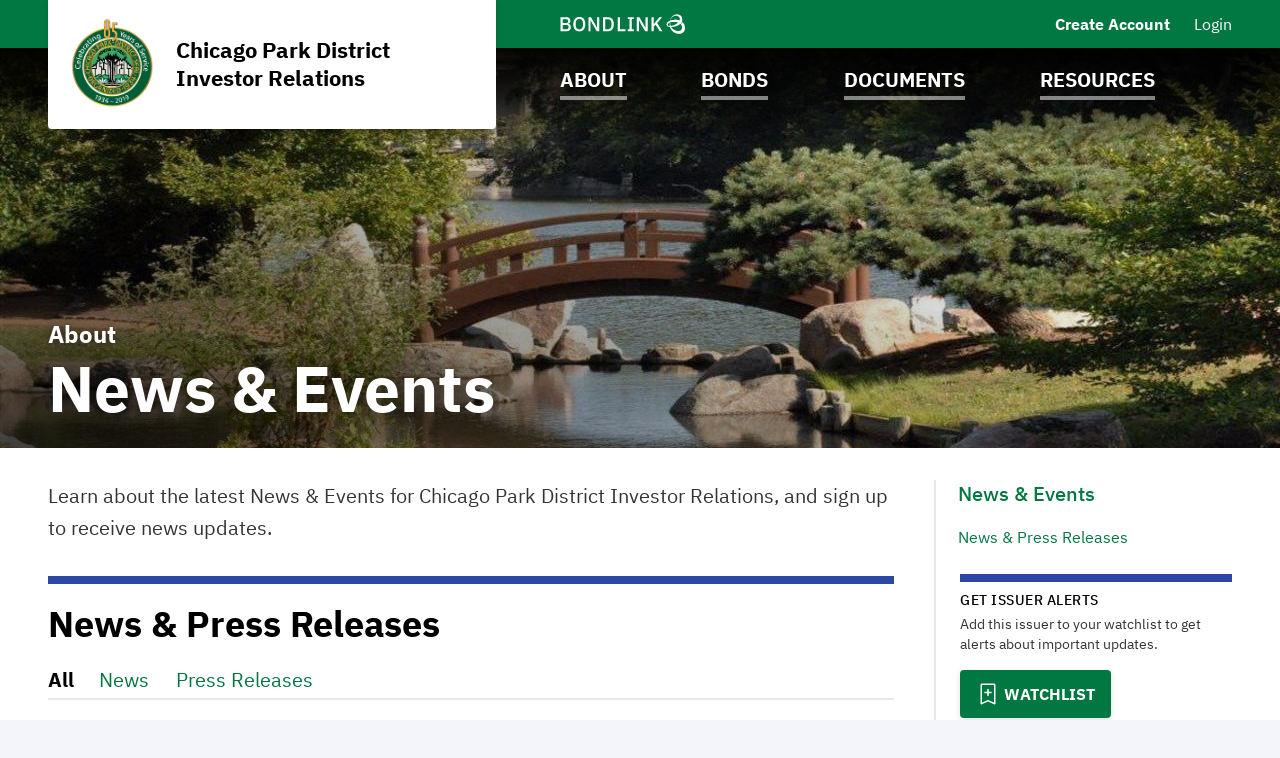

--- FILE ---
content_type: text/html; charset=UTF-8
request_url: https://www.chicagoparkinvestors.com/chicago-park-district-bond-investors-il/about/news-events/i573?noXdRedir=1
body_size: 62958
content:

<!DOCTYPE html>
<html lang="en">
  <head>
  <meta charset="utf-8">
  <meta name="viewport" content="width=device-width, initial-scale=1, shrink-to-fit=no">
  <meta http-equiv="x-ua-compatible" content="ie=edge">
   <link rel="canonical" href="https://www.chicagoparkinvestors.com/chicago-park-district-bond-investors-il/about/news-events/i573" /> 

  <title>News &amp; Events | Chicago Park District Investor Relations | BondLink</title><meta name="twitter:card" content="summary_large_image"/><meta property="og:description" content="Learn about the latest News &amp; Events for Chicago Park District Investor Relations, and sign up to receive news updates."/><meta property="og:title" content="News &amp; Events | Chicago Park District Investor Relations | BondLink"/><meta property="og:type" content="website"/><meta property="og:url" content="/chicago-park-district-bond-investors-il/about/news-events/i573"/><meta property="og:image" content="https://bondlink-cdn.com/567/85th_Logo.prAXMQqa.png"/><meta property="og:image:alt" content="Logo for Chicago Park District Investor Relations"/><meta id="__PAGE_DATA__" data-pagedata="{&quot;BLSession&quot;:{&quot;flash&quot;:[],&quot;issuer&quot;:{&quot;id&quot;:573,&quot;clientId&quot;:567,&quot;bankId&quot;:null,&quot;issuerType&quot;:{&quot;_tag&quot;:&quot;CountyCityTown&quot;,&quot;id&quot;:4,&quot;name&quot;:&quot;County / City / Town&quot;},&quot;addressId&quot;:1191,&quot;primaryOfficerId&quot;:60134,&quot;welcomeSigneeId&quot;:null,&quot;slug&quot;:&quot;chicago-park-district-bond-investors-il&quot;,&quot;name&quot;:&quot;Chicago Park District Investor Relations&quot;,&quot;shortName&quot;:null,&quot;subheader&quot;:null,&quot;email&quot;:&quot;treasury@chicagoparkdistrict.com&quot;,&quot;phoneNumber&quot;:&quot;(312) 742-5384&quot;,&quot;phoneExtension&quot;:null,&quot;logoUrl&quot;:&quot;567/85th_Logo.prAXMQqa.png&quot;,&quot;logoIsRectangle&quot;:false,&quot;website&quot;:&quot;http://www.chicagoparkdistrict.com/&quot;,&quot;customDomain&quot;:&quot;https://www.chicagoparkinvestors.com&quot;,&quot;published&quot;:true,&quot;publishDate&quot;:&quot;2017-08-31T20:51Z&quot;,&quot;hasSitePassword&quot;:false,&quot;domainOwner&quot;:true,&quot;suspended&quot;:false},&quot;iffs&quot;:{&quot;ffs&quot;:[[1,true],[3,false],[4,false],[5,true],[6,true],[7,true],[8,false],[9,false],[19,false],[23,false],[26,true],[27,false],[34,true],[35,false],[37,true],[49,true],[58,true],[62,false],[64,false],[78,true],[79,true],[80,true]]},&quot;bank&quot;:null,&quot;bankFeatureFlags&quot;:{&quot;ffs&quot;:[]},&quot;primaryOfficer&quot;:{&quot;data&quot;:{&quot;record&quot;:{&quot;firstName&quot;:&quot;Olyvia&quot;,&quot;lastName&quot;:&quot;Jarmoszka&quot;,&quot;title&quot;:&quot;Treasurer&quot;,&quot;email&quot;:&quot;olyvia.jarmoszka@chicagoparkdistrict.com&quot;,&quot;phoneNumber&quot;:&quot;(312) 742-5384&quot;,&quot;phoneExtension&quot;:null,&quot;twitterUrl&quot;:null,&quot;linkedinUrl&quot;:null,&quot;blurb&quot;:null,&quot;issuerOrder&quot;:2,&quot;officerPageVisibility&quot;:true,&quot;media&quot;:null},&quot;id&quot;:60134},&quot;_tag&quot;:&quot;Published&quot;},&quot;docTypes&quot;:[{&quot;id&quot;:3565,&quot;categoryName&quot;:&quot;IRMA Letter&quot;},{&quot;id&quot;:4518,&quot;categoryName&quot;:&quot;Rating Reports&quot;},{&quot;id&quot;:43559,&quot;categoryName&quot;:&quot;Strategic Plan&quot;},{&quot;id&quot;:43564,&quot;categoryName&quot;:&quot;Sustainability Reports&quot;},{&quot;id&quot;:43673,&quot;categoryName&quot;:&quot;Event Based Disclosures&quot;},{&quot;id&quot;:43678,&quot;categoryName&quot;:&quot;Continuing Disclosures&quot;}],&quot;user&quot;:null,&quot;userFocuses&quot;:[],&quot;userSectors&quot;:[],&quot;userSubscribed&quot;:false,&quot;headerPhotos&quot;:[[{&quot;_tag&quot;:&quot;BondsPage&quot;,&quot;enablingFlag&quot;:{&quot;_tag&quot;:&quot;None&quot;},&quot;id&quot;:25,&quot;name&quot;:&quot;Bonds&quot;},{&quot;data&quot;:{&quot;record&quot;:{&quot;page&quot;:{&quot;_tag&quot;:&quot;BondsPage&quot;,&quot;enablingFlag&quot;:{&quot;_tag&quot;:&quot;None&quot;},&quot;id&quot;:25,&quot;name&quot;:&quot;Bonds&quot;},&quot;media&quot;:{&quot;data&quot;:{&quot;record&quot;:{&quot;caption&quot;:null,&quot;altText&quot;:null,&quot;mediaDate&quot;:{&quot;qualifier&quot;:{&quot;_tag&quot;:&quot;Day&quot;,&quot;id&quot;:1},&quot;date&quot;:&quot;2019-06-17&quot;},&quot;mediaOrder&quot;:1,&quot;documentTypeId&quot;:null,&quot;uploadResponse&quot;:{&quot;uri&quot;:&quot;567/086-cropped.Bactgdc1.A4UBzIIs.jpg&quot;,&quot;fileSize&quot;:2913502,&quot;viewName&quot;:&quot;June 17, 2019 - Header Photo Image&quot;},&quot;archived&quot;:null,&quot;mediaCategoryId&quot;:43},&quot;id&quot;:345043},&quot;_tag&quot;:&quot;Published&quot;},&quot;commonHeaderPhotoId&quot;:null},&quot;id&quot;:2962},&quot;_tag&quot;:&quot;Published&quot;}],[{&quot;_tag&quot;:&quot;ResourcesPage&quot;,&quot;enablingFlag&quot;:{&quot;_tag&quot;:&quot;None&quot;},&quot;id&quot;:24,&quot;name&quot;:&quot;Resources&quot;},{&quot;data&quot;:{&quot;record&quot;:{&quot;page&quot;:{&quot;_tag&quot;:&quot;ResourcesPage&quot;,&quot;enablingFlag&quot;:{&quot;_tag&quot;:&quot;None&quot;},&quot;id&quot;:24,&quot;name&quot;:&quot;Resources&quot;},&quot;media&quot;:{&quot;data&quot;:{&quot;record&quot;:{&quot;caption&quot;:null,&quot;altText&quot;:null,&quot;mediaDate&quot;:{&quot;qualifier&quot;:{&quot;_tag&quot;:&quot;Day&quot;,&quot;id&quot;:1},&quot;date&quot;:&quot;2019-06-17&quot;},&quot;mediaOrder&quot;:1,&quot;documentTypeId&quot;:null,&quot;uploadResponse&quot;:{&quot;uri&quot;:&quot;567/columbus-cropped.4QuLaNuB.DlwDZYq6.jpg&quot;,&quot;fileSize&quot;:335005,&quot;viewName&quot;:&quot;June 17, 2019 - Header Photo Image&quot;},&quot;archived&quot;:null,&quot;mediaCategoryId&quot;:43},&quot;id&quot;:345055},&quot;_tag&quot;:&quot;Published&quot;},&quot;commonHeaderPhotoId&quot;:null},&quot;id&quot;:2974},&quot;_tag&quot;:&quot;Published&quot;}],[{&quot;_tag&quot;:&quot;DocumentsPage&quot;,&quot;enablingFlag&quot;:{&quot;_tag&quot;:&quot;None&quot;},&quot;id&quot;:23,&quot;name&quot;:&quot;Documents&quot;},{&quot;data&quot;:{&quot;record&quot;:{&quot;page&quot;:{&quot;_tag&quot;:&quot;DocumentsPage&quot;,&quot;enablingFlag&quot;:{&quot;_tag&quot;:&quot;None&quot;},&quot;id&quot;:23,&quot;name&quot;:&quot;Documents&quot;},&quot;media&quot;:{&quot;data&quot;:{&quot;record&quot;:{&quot;caption&quot;:null,&quot;altText&quot;:null,&quot;mediaDate&quot;:{&quot;qualifier&quot;:{&quot;_tag&quot;:&quot;Day&quot;,&quot;id&quot;:1},&quot;date&quot;:&quot;2019-06-17&quot;},&quot;mediaOrder&quot;:1,&quot;documentTypeId&quot;:null,&quot;uploadResponse&quot;:{&quot;uri&quot;:&quot;567/4.JpO3eFLb.jpg&quot;,&quot;fileSize&quot;:733433,&quot;viewName&quot;:&quot;June 17, 2019 - Header Photo Image&quot;},&quot;archived&quot;:null,&quot;mediaCategoryId&quot;:43},&quot;id&quot;:345049},&quot;_tag&quot;:&quot;Published&quot;},&quot;commonHeaderPhotoId&quot;:null},&quot;id&quot;:2968},&quot;_tag&quot;:&quot;Published&quot;}],[{&quot;_tag&quot;:&quot;Homepage&quot;,&quot;enablingFlag&quot;:{&quot;_tag&quot;:&quot;None&quot;},&quot;id&quot;:18,&quot;name&quot;:&quot;Homepage&quot;},{&quot;data&quot;:{&quot;record&quot;:{&quot;page&quot;:{&quot;_tag&quot;:&quot;Homepage&quot;,&quot;enablingFlag&quot;:{&quot;_tag&quot;:&quot;None&quot;},&quot;id&quot;:18,&quot;name&quot;:&quot;Homepage&quot;},&quot;media&quot;:{&quot;data&quot;:{&quot;record&quot;:{&quot;caption&quot;:null,&quot;altText&quot;:null,&quot;mediaDate&quot;:{&quot;qualifier&quot;:{&quot;_tag&quot;:&quot;Day&quot;,&quot;id&quot;:1},&quot;date&quot;:&quot;2019-06-17&quot;},&quot;mediaOrder&quot;:1,&quot;documentTypeId&quot;:null,&quot;uploadResponse&quot;:{&quot;uri&quot;:&quot;567/31st_street_harbor_aerial-cropped.orC6vh7s.AVrviB6F.jpg&quot;,&quot;fileSize&quot;:261771,&quot;viewName&quot;:&quot;June 17, 2019 - Header Photo Image&quot;},&quot;archived&quot;:null,&quot;mediaCategoryId&quot;:43},&quot;id&quot;:345031},&quot;_tag&quot;:&quot;Published&quot;},&quot;commonHeaderPhotoId&quot;:null},&quot;id&quot;:2950},&quot;_tag&quot;:&quot;Published&quot;}],[{&quot;_tag&quot;:&quot;AboutPage&quot;,&quot;enablingFlag&quot;:{&quot;_tag&quot;:&quot;None&quot;},&quot;id&quot;:22,&quot;name&quot;:&quot;About&quot;},{&quot;data&quot;:{&quot;record&quot;:{&quot;page&quot;:{&quot;_tag&quot;:&quot;AboutPage&quot;,&quot;enablingFlag&quot;:{&quot;_tag&quot;:&quot;None&quot;},&quot;id&quot;:22,&quot;name&quot;:&quot;About&quot;},&quot;media&quot;:{&quot;data&quot;:{&quot;record&quot;:{&quot;caption&quot;:null,&quot;altText&quot;:null,&quot;mediaDate&quot;:{&quot;qualifier&quot;:{&quot;_tag&quot;:&quot;Day&quot;,&quot;id&quot;:1},&quot;date&quot;:&quot;2019-06-17&quot;},&quot;mediaOrder&quot;:1,&quot;documentTypeId&quot;:null,&quot;uploadResponse&quot;:{&quot;uri&quot;:&quot;567/2.TyTaruYy.jpg&quot;,&quot;fileSize&quot;:197068,&quot;viewName&quot;:&quot;June 17, 2019 - Header Photo Image&quot;},&quot;archived&quot;:null,&quot;mediaCategoryId&quot;:43},&quot;id&quot;:345037},&quot;_tag&quot;:&quot;Published&quot;},&quot;commonHeaderPhotoId&quot;:null},&quot;id&quot;:2956},&quot;_tag&quot;:&quot;Published&quot;}]],&quot;disclaimers&quot;:[{&quot;data&quot;:{&quot;record&quot;:{&quot;disclaimerType&quot;:{&quot;_tag&quot;:&quot;General&quot;,&quot;id&quot;:1,&quot;showName&quot;:&quot;general-disclaimer&quot;,&quot;typeName&quot;:&quot;general&quot;},&quot;data&quot;:&quot;_This site contains information related to certain bonds or notes issued by the Chicago Park District (“Park District”). By choosing to continue and view the information on this site you are acknowledging that you have read and understood and accept the terms of this disclaimer._\n\n_The purpose of this site is to provide general information relating to certain outstanding bonds, or notes of the Park District. The information is provided for quick reference only. It is not a summary or a compilation of all information relevant to any particular financial transactions, bonds, notes or other obligations. It does not purport to include every item which may be of interest, nor does it purport to present full disclosure with respect to any financial transactions relating to the Park District&#x27;s bonds, notes or other obligations within the meaning of applicable securities laws and regulations._\n\n_There is no assurance that the information contained on this site does not contain typographical or other errors which may have occurred in converting the original source document or other source materials to electronic format._\n\n_All information on this site has been furnished or obtained by the Park District from sources believed to be accurate and reliable but is not guaranteed as to accuracy. Because of the possibility of human and mechanical error as well as other factors, the information in this site is provided \&quot;as is\&quot; without warranty of any kind, including, but not limited to implied warranties of merchantability, fitness for a particular purpose, freedom from contamination by computer viruses and non-infringement of proprietary rights. In particular, no representation or warranty, expressed or implied, is made or to be inferred as to the accuracy, timeliness, adequacy, legality, usefulness, reliability or completeness of this information. Neither the Park District, nor any of its officers, or employees, shall be held liable for any use of the information described and/or contained in this site. In no event shall the Park District or its officers, or employees be liable for any direct, indirect, incidental, special, exemplary or consequential damages however caused and on any theory of liability, whether in contract, strict liability or tort (including negligence or otherwise) arising in any way out of the use of this site, even if advised of the possibility of such damage. This disclaimer of liability applies to any and all damages and injuries, including, but not limited to those caused by any failure of performance, error, omission, interruption, deletion, defect, delay in operation or transmission, computer virus, communication line failure, theft or destruction or unauthorized access to, alteration of, or use of any record, whether for breach of contract, tortious behavior, negligence or under any other cause of action. This disclaimer applies to both isolated and aggregate uses of the information in this site._\n\n**_Terms of Use_**\n\n_As part of the Park District’s dedication to the management of its debt program, the Park District has provided this site to provide investors with information pertaining to the financial condition of the Park District. In addition, this site provides investors with information on the Park District&#x27;s bond ratings and its prior and upcoming debt issuance calendar._\n\n_Please take a few minutes to read the Terms of Use below. You may be tempted to click through the Terms of Use without reading them, but they are essential to understanding the information presented on this site._\n\n1.  **_Not an Offer to Sell/Buy Securities_**  \n    _The information provided on this site does not constitute an offer to sell or buy securities or the solicitation of an offer to sell or buy securities and should not be relied upon to provide specific offering information in connection with any issuance, sale, resale, or remarketing of bonds, notes, or other municipal obligations. Investment decisions should be made only after full review of an official statement or other disclosure document and other relevant documents and matters in connection with a particular issue of bonds or notes._\n\n_Securities may not be sold, nor may an offer to buy be accepted, to the public prior to the time an official statement relating to such securities is delivered in final form. A definitive official statement with respect to any bonds will be made available concurrently with their sale. A preliminary official statement for any publicly offered securities may be obtained on this site and from the firms listed on the cover of the preliminary official statement._\n\n_Any preliminary official statement relating to securities included on the debt issuance calendar page is provided only as a matter of convenience. For investment advice on securities, please contact your investment advisor. No statement found on this site is incorporated by reference in official statement for the securities and no statement on this site is part of any official statement._\n\n1.  **_Dates of Documents_**  \n    _Any financial document contained in this site that is marked with a “dated” date (the “Dated Date”) speaks only as of that Dated Date, which may be prior to the date it is posted on this site. You are cautioned not to assume that any information has been updated beyond the Dated Date unless a document expressly states that it constitutes an update of a specific portion of a document. No inference should be made that the operations of the Park District or related entities or other economic conditions have remained the same since the Dated Date. The Park District expressly disclaims any duty to provide an update of any document contained on the site._\n2.  **_Information is Subject to Change without Notice and May Not Be Updated_**  \n    _The information on this site speaks as of its date, and the Park District does not hereby obligate itself in any manner to periodically or otherwise update this information or to maintain the availability of this information. The Park District is under no obligation to update any information included on this site. The information and expressions of opinion herein are subject to change without notice and the posting of information on this site does not imply that there has been no change in the affairs of the Park District._\n3.  **_Estimates or Other Forward-Looking Statements_**  \n    _The documents contained on the site may make “forward-looking statements” by using forward-looking words such as “may,” “will,” “should,” “expects,” “believes,” “anticipates,” “estimates,” or others. You are cautioned that forward-looking statements are subject to a variety of uncertainties that could cause actual results to differ from the projected results. It is possible that actual events and occurrences may differ from forward-looking statements included on the site._\n4.  **_Set Your Internet Browser to Allow for “Scripting”_**  \n    _The site uses “pop-up” windows prior to showing selected information. To obtain the full benefit of the information provided through this site, make sure your Internet browser is set to allow “scripting.” (Most Internet browsers are preset to allow scripting, unless the user has turned off the “scripting” setting.)_\n5.  **_Links to Other Sites_**  \n    _The site includes links to other sites, and may include addresses or names of other sites that may be of value as an educational or reference tool. The Park District has not participated in the preparation, compilation, or selection of information on any other site, and the Park District disclaims any and all responsibility or liability for the views, content, or accuracy of any other site, including any site mentioned on the site._\n\n_Any addresses or links to other sites which may be contained in this site are given only for the convenience of the viewer. The Park District has not participated in the preparation, collection, compilation or selection of information on any such other site and assumes no responsibility or liability for the contents of such sites. Due to the dynamic nature of the Internet, resources that are free and publicly available one day may require a fee or restricted access the next, and the location of items may change as menus, homepages and files are reorganized. If you obtain any information from this site from any source other than this site, please be aware that electronic data can be altered subsequent to original distribution. Data can also quickly become out of date. It is recommended that careful attention be paid to any data associated with a file, and that the originator of the data or information be contacted with any questions regarding appropriate use._\n\n1.  **_Investment Decisions_**  \n    _The site is not intended to replace any information or consultation provided by a professional financial advisor. The information on the site is not intended to be the basis of and should not be relied upon in making an investment decision. No representation is made as to the propriety or legality of any secondary market trading of the bonds, notes or other obligations of the Park District by anyone in any jurisdiction_\n2.  **_Unauthorized Use Not Permitted_**  \n    _The site is part of the official site of the Park District. The Park District disclaims any and all responsibility for any copies, modifications, and reproductions of this site or the information it contains._\n3.  **_Bond Ratings_**\n\nThis site includes current ratings on certain of the Park District’s bonds.  A rating, including any related outlook with respect to potential changes in such rating, reflects only the view of the rating agency assigning such rating and is not a recommendation to buy, sell or hold such Park District bonds.  An explanation of the procedure and methodology used by each rating agency and the significance of the ratings may be obtained by contacting the respective rating agency.  Contact information of an analyst at each rating agency is provided on the site under “Bond Ratings.”  The information included on this site may be outdated because of changes that can occur frequently. _\n\n1.  **_Other Information May Be Available_**  \n    _The site is provided for convenience, and the site may not provide all information that may be of interest to investors. The information contained on this site may not be complete, and additional documents may exist containing other relevant information._\n2.  **_Disclaimer_**  \n    _Other than the specific information presented on the site, no other information on the Park District&#x27;s Site is intended to be the basis of or should be relied upon in making an investment decision._\n3.  **_Use of Cookies_**  \n    _A cookie is a small file that a site puts on a user&#x27;s hard disk and provides information on the user&#x27;s visits to the site. The site uses cookies solely to determine which web page the user will be redirected to after accepting the Terms of Use. [Personally identifiable information is NOT stored in the cookie.]_\n4.  **_Choice of Law_**\n\n_Construction of the disclaimers above and resolution of disputes regarding such disclaimers are governed by the laws of the State of Illinois, U.S.A. The laws of the State of Illinois, U.S.A., shall apply to all uses of this site and the information contained in this site. By viewing this site and the information contained in this site, the viewer agrees that such viewing and use shall conform to all applicable laws and regulations and that the viewer shall not violate the rights of any third parties and agrees to all of the terms, conditions and provisions set forth above._&quot;,&quot;sessionLength&quot;:null},&quot;id&quot;:18780},&quot;_tag&quot;:&quot;Published&quot;}],&quot;footerDisclaimerTypes&quot;:[{&quot;_tag&quot;:&quot;General&quot;,&quot;id&quot;:1,&quot;showName&quot;:&quot;general-disclaimer&quot;,&quot;typeName&quot;:&quot;general&quot;}],&quot;exitDisclaimer&quot;:null,&quot;dueDisclaimer&quot;:[[&quot;573-1&quot;,{&quot;data&quot;:{&quot;record&quot;:{&quot;disclaimerType&quot;:{&quot;_tag&quot;:&quot;General&quot;,&quot;id&quot;:1,&quot;showName&quot;:&quot;general-disclaimer&quot;,&quot;typeName&quot;:&quot;general&quot;},&quot;data&quot;:&quot;_This site contains information related to certain bonds or notes issued by the Chicago Park District (“Park District”). By choosing to continue and view the information on this site you are acknowledging that you have read and understood and accept the terms of this disclaimer._\n\n_The purpose of this site is to provide general information relating to certain outstanding bonds, or notes of the Park District. The information is provided for quick reference only. It is not a summary or a compilation of all information relevant to any particular financial transactions, bonds, notes or other obligations. It does not purport to include every item which may be of interest, nor does it purport to present full disclosure with respect to any financial transactions relating to the Park District&#x27;s bonds, notes or other obligations within the meaning of applicable securities laws and regulations._\n\n_There is no assurance that the information contained on this site does not contain typographical or other errors which may have occurred in converting the original source document or other source materials to electronic format._\n\n_All information on this site has been furnished or obtained by the Park District from sources believed to be accurate and reliable but is not guaranteed as to accuracy. Because of the possibility of human and mechanical error as well as other factors, the information in this site is provided \&quot;as is\&quot; without warranty of any kind, including, but not limited to implied warranties of merchantability, fitness for a particular purpose, freedom from contamination by computer viruses and non-infringement of proprietary rights. In particular, no representation or warranty, expressed or implied, is made or to be inferred as to the accuracy, timeliness, adequacy, legality, usefulness, reliability or completeness of this information. Neither the Park District, nor any of its officers, or employees, shall be held liable for any use of the information described and/or contained in this site. In no event shall the Park District or its officers, or employees be liable for any direct, indirect, incidental, special, exemplary or consequential damages however caused and on any theory of liability, whether in contract, strict liability or tort (including negligence or otherwise) arising in any way out of the use of this site, even if advised of the possibility of such damage. This disclaimer of liability applies to any and all damages and injuries, including, but not limited to those caused by any failure of performance, error, omission, interruption, deletion, defect, delay in operation or transmission, computer virus, communication line failure, theft or destruction or unauthorized access to, alteration of, or use of any record, whether for breach of contract, tortious behavior, negligence or under any other cause of action. This disclaimer applies to both isolated and aggregate uses of the information in this site._\n\n**_Terms of Use_**\n\n_As part of the Park District’s dedication to the management of its debt program, the Park District has provided this site to provide investors with information pertaining to the financial condition of the Park District. In addition, this site provides investors with information on the Park District&#x27;s bond ratings and its prior and upcoming debt issuance calendar._\n\n_Please take a few minutes to read the Terms of Use below. You may be tempted to click through the Terms of Use without reading them, but they are essential to understanding the information presented on this site._\n\n1.  **_Not an Offer to Sell/Buy Securities_**  \n    _The information provided on this site does not constitute an offer to sell or buy securities or the solicitation of an offer to sell or buy securities and should not be relied upon to provide specific offering information in connection with any issuance, sale, resale, or remarketing of bonds, notes, or other municipal obligations. Investment decisions should be made only after full review of an official statement or other disclosure document and other relevant documents and matters in connection with a particular issue of bonds or notes._\n\n_Securities may not be sold, nor may an offer to buy be accepted, to the public prior to the time an official statement relating to such securities is delivered in final form. A definitive official statement with respect to any bonds will be made available concurrently with their sale. A preliminary official statement for any publicly offered securities may be obtained on this site and from the firms listed on the cover of the preliminary official statement._\n\n_Any preliminary official statement relating to securities included on the debt issuance calendar page is provided only as a matter of convenience. For investment advice on securities, please contact your investment advisor. No statement found on this site is incorporated by reference in official statement for the securities and no statement on this site is part of any official statement._\n\n1.  **_Dates of Documents_**  \n    _Any financial document contained in this site that is marked with a “dated” date (the “Dated Date”) speaks only as of that Dated Date, which may be prior to the date it is posted on this site. You are cautioned not to assume that any information has been updated beyond the Dated Date unless a document expressly states that it constitutes an update of a specific portion of a document. No inference should be made that the operations of the Park District or related entities or other economic conditions have remained the same since the Dated Date. The Park District expressly disclaims any duty to provide an update of any document contained on the site._\n2.  **_Information is Subject to Change without Notice and May Not Be Updated_**  \n    _The information on this site speaks as of its date, and the Park District does not hereby obligate itself in any manner to periodically or otherwise update this information or to maintain the availability of this information. The Park District is under no obligation to update any information included on this site. The information and expressions of opinion herein are subject to change without notice and the posting of information on this site does not imply that there has been no change in the affairs of the Park District._\n3.  **_Estimates or Other Forward-Looking Statements_**  \n    _The documents contained on the site may make “forward-looking statements” by using forward-looking words such as “may,” “will,” “should,” “expects,” “believes,” “anticipates,” “estimates,” or others. You are cautioned that forward-looking statements are subject to a variety of uncertainties that could cause actual results to differ from the projected results. It is possible that actual events and occurrences may differ from forward-looking statements included on the site._\n4.  **_Set Your Internet Browser to Allow for “Scripting”_**  \n    _The site uses “pop-up” windows prior to showing selected information. To obtain the full benefit of the information provided through this site, make sure your Internet browser is set to allow “scripting.” (Most Internet browsers are preset to allow scripting, unless the user has turned off the “scripting” setting.)_\n5.  **_Links to Other Sites_**  \n    _The site includes links to other sites, and may include addresses or names of other sites that may be of value as an educational or reference tool. The Park District has not participated in the preparation, compilation, or selection of information on any other site, and the Park District disclaims any and all responsibility or liability for the views, content, or accuracy of any other site, including any site mentioned on the site._\n\n_Any addresses or links to other sites which may be contained in this site are given only for the convenience of the viewer. The Park District has not participated in the preparation, collection, compilation or selection of information on any such other site and assumes no responsibility or liability for the contents of such sites. Due to the dynamic nature of the Internet, resources that are free and publicly available one day may require a fee or restricted access the next, and the location of items may change as menus, homepages and files are reorganized. If you obtain any information from this site from any source other than this site, please be aware that electronic data can be altered subsequent to original distribution. Data can also quickly become out of date. It is recommended that careful attention be paid to any data associated with a file, and that the originator of the data or information be contacted with any questions regarding appropriate use._\n\n1.  **_Investment Decisions_**  \n    _The site is not intended to replace any information or consultation provided by a professional financial advisor. The information on the site is not intended to be the basis of and should not be relied upon in making an investment decision. No representation is made as to the propriety or legality of any secondary market trading of the bonds, notes or other obligations of the Park District by anyone in any jurisdiction_\n2.  **_Unauthorized Use Not Permitted_**  \n    _The site is part of the official site of the Park District. The Park District disclaims any and all responsibility for any copies, modifications, and reproductions of this site or the information it contains._\n3.  **_Bond Ratings_**\n\nThis site includes current ratings on certain of the Park District’s bonds.  A rating, including any related outlook with respect to potential changes in such rating, reflects only the view of the rating agency assigning such rating and is not a recommendation to buy, sell or hold such Park District bonds.  An explanation of the procedure and methodology used by each rating agency and the significance of the ratings may be obtained by contacting the respective rating agency.  Contact information of an analyst at each rating agency is provided on the site under “Bond Ratings.”  The information included on this site may be outdated because of changes that can occur frequently. _\n\n1.  **_Other Information May Be Available_**  \n    _The site is provided for convenience, and the site may not provide all information that may be of interest to investors. The information contained on this site may not be complete, and additional documents may exist containing other relevant information._\n2.  **_Disclaimer_**  \n    _Other than the specific information presented on the site, no other information on the Park District&#x27;s Site is intended to be the basis of or should be relied upon in making an investment decision._\n3.  **_Use of Cookies_**  \n    _A cookie is a small file that a site puts on a user&#x27;s hard disk and provides information on the user&#x27;s visits to the site. The site uses cookies solely to determine which web page the user will be redirected to after accepting the Terms of Use. [Personally identifiable information is NOT stored in the cookie.]_\n4.  **_Choice of Law_**\n\n_Construction of the disclaimers above and resolution of disputes regarding such disclaimers are governed by the laws of the State of Illinois, U.S.A. The laws of the State of Illinois, U.S.A., shall apply to all uses of this site and the information contained in this site. By viewing this site and the information contained in this site, the viewer agrees that such viewing and use shall conform to all applicable laws and regulations and that the viewer shall not violate the rights of any third parties and agrees to all of the terms, conditions and provisions set forth above._&quot;,&quot;sessionLength&quot;:null},&quot;id&quot;:18780},&quot;_tag&quot;:&quot;Published&quot;}]],&quot;hrefs&quot;:[],&quot;siteTemplate&quot;:{&quot;data&quot;:{&quot;record&quot;:{&quot;primaryColor&quot;:&quot;#017742&quot;,&quot;secondaryColor&quot;:&quot;#2A48A4&quot;,&quot;primaryForBg&quot;:false},&quot;id&quot;:146},&quot;_tag&quot;:&quot;Published&quot;},&quot;relatedIssuers&quot;:[],&quot;prefs&quot;:{&quot;customHeaderText1&quot;:null,&quot;linkedinUrl&quot;:null,&quot;twitterUrl&quot;:null,&quot;facebookUrl&quot;:null,&quot;instagramUrl&quot;:null,&quot;youtubeUrl&quot;:null,&quot;customPages&quot;:0,&quot;customFiscalYear&quot;:null},&quot;pages&quot;:[{&quot;page&quot;:{&quot;_tag&quot;:&quot;EmmaLinks&quot;,&quot;defaultSortCol&quot;:{&quot;_tag&quot;:&quot;Cusip9BondName&quot;,&quot;columnName&quot;:&quot;bond_name&quot;},&quot;defaultSortDir&quot;:{&quot;_tag&quot;:&quot;ASC&quot;,&quot;dir&quot;:&quot;asc&quot;},&quot;enablingFlag&quot;:{&quot;_tag&quot;:&quot;Some&quot;,&quot;value&quot;:{&quot;_tag&quot;:&quot;Emma&quot;,&quot;default&quot;:true,&quot;dependsOn&quot;:{&quot;_tag&quot;:&quot;None&quot;},&quot;description&quot;:&quot;Show CUSIP-9 section on site&quot;,&quot;featureType&quot;:{&quot;_tag&quot;:&quot;SectionToggle&quot;,&quot;name&quot;:&quot;Section Toggles&quot;},&quot;humanName&quot;:&quot;Emma&quot;,&quot;id&quot;:19,&quot;notes&quot;:{&quot;_tag&quot;:&quot;None&quot;},&quot;roles&quot;:{&quot;_tag&quot;:&quot;IssuerUserRoles&quot;,&quot;roles&quot;:[{&quot;_tag&quot;:&quot;IssuerAdmin&quot;,&quot;id&quot;:3,&quot;role&quot;:&quot;IssuerAdmin&quot;},{&quot;_tag&quot;:&quot;IssuerUser&quot;,&quot;id&quot;:4,&quot;role&quot;:&quot;IssuerUser&quot;}]}}},&quot;id&quot;:5,&quot;name&quot;:&quot;MSRB EMMA® Links&quot;,&quot;sortColumns&quot;:[{&quot;_tag&quot;:&quot;Cusip9BondName&quot;,&quot;columnName&quot;:&quot;bond_name&quot;},{&quot;_tag&quot;:&quot;Cusip9Cusip&quot;,&quot;columnName&quot;:&quot;cusip&quot;},{&quot;_tag&quot;:&quot;Cusip9DatedDate&quot;,&quot;columnName&quot;:&quot;dated_date&quot;},{&quot;_tag&quot;:&quot;Cusip9IssueDate&quot;,&quot;columnName&quot;:&quot;issue_date&quot;},{&quot;_tag&quot;:&quot;Cusip9MaturityDate&quot;,&quot;columnName&quot;:&quot;maturity_date&quot;}]},&quot;title&quot;:&quot;CUSIP-9&quot;,&quot;introSentence&quot;:null,&quot;sort&quot;:null,&quot;possibleSortColumns&quot;:[{&quot;_tag&quot;:&quot;Cusip9BondName&quot;,&quot;columnName&quot;:&quot;bond_name&quot;},{&quot;_tag&quot;:&quot;Cusip9Cusip&quot;,&quot;columnName&quot;:&quot;cusip&quot;},{&quot;_tag&quot;:&quot;Cusip9DatedDate&quot;,&quot;columnName&quot;:&quot;dated_date&quot;},{&quot;_tag&quot;:&quot;Cusip9IssueDate&quot;,&quot;columnName&quot;:&quot;issue_date&quot;},{&quot;_tag&quot;:&quot;Cusip9MaturityDate&quot;,&quot;columnName&quot;:&quot;maturity_date&quot;}],&quot;pageHeader&quot;:null},{&quot;page&quot;:{&quot;_tag&quot;:&quot;InfrastructureProjects&quot;,&quot;enablingFlag&quot;:{&quot;_tag&quot;:&quot;Some&quot;,&quot;value&quot;:{&quot;_tag&quot;:&quot;Projects&quot;,&quot;default&quot;:true,&quot;dependsOn&quot;:{&quot;_tag&quot;:&quot;None&quot;},&quot;description&quot;:&quot;Show projects on site&quot;,&quot;featureType&quot;:{&quot;_tag&quot;:&quot;SectionToggle&quot;,&quot;name&quot;:&quot;Section Toggles&quot;},&quot;humanName&quot;:&quot;Projects&quot;,&quot;id&quot;:13,&quot;notes&quot;:{&quot;_tag&quot;:&quot;None&quot;},&quot;roles&quot;:{&quot;_tag&quot;:&quot;IssuerUserRoles&quot;,&quot;roles&quot;:[{&quot;_tag&quot;:&quot;IssuerAdmin&quot;,&quot;id&quot;:3,&quot;role&quot;:&quot;IssuerAdmin&quot;},{&quot;_tag&quot;:&quot;IssuerUser&quot;,&quot;id&quot;:4,&quot;role&quot;:&quot;IssuerUser&quot;}]}}},&quot;id&quot;:6,&quot;name&quot;:&quot;Projects&quot;},&quot;title&quot;:null,&quot;introSentence&quot;:null,&quot;sort&quot;:null,&quot;possibleSortColumns&quot;:[],&quot;pageHeader&quot;:null},{&quot;page&quot;:{&quot;_tag&quot;:&quot;News&quot;,&quot;enablingFlag&quot;:{&quot;_tag&quot;:&quot;Some&quot;,&quot;value&quot;:{&quot;_tag&quot;:&quot;News&quot;,&quot;default&quot;:true,&quot;dependsOn&quot;:{&quot;_tag&quot;:&quot;None&quot;},&quot;description&quot;:&quot;Show news on site&quot;,&quot;featureType&quot;:{&quot;_tag&quot;:&quot;SectionToggle&quot;,&quot;name&quot;:&quot;Section Toggles&quot;},&quot;humanName&quot;:&quot;News&quot;,&quot;id&quot;:26,&quot;notes&quot;:{&quot;_tag&quot;:&quot;None&quot;},&quot;roles&quot;:{&quot;_tag&quot;:&quot;IssuerUserRoles&quot;,&quot;roles&quot;:[{&quot;_tag&quot;:&quot;IssuerAdmin&quot;,&quot;id&quot;:3,&quot;role&quot;:&quot;IssuerAdmin&quot;},{&quot;_tag&quot;:&quot;IssuerUser&quot;,&quot;id&quot;:4,&quot;role&quot;:&quot;IssuerUser&quot;}]}}},&quot;id&quot;:7,&quot;name&quot;:&quot;News &amp; Press Releases&quot;},&quot;title&quot;:null,&quot;introSentence&quot;:null,&quot;sort&quot;:null,&quot;possibleSortColumns&quot;:[],&quot;pageHeader&quot;:null},{&quot;page&quot;:{&quot;_tag&quot;:&quot;RelatedIssuers&quot;,&quot;enablingFlag&quot;:{&quot;_tag&quot;:&quot;Some&quot;,&quot;value&quot;:{&quot;_tag&quot;:&quot;RelatedIssuers&quot;,&quot;default&quot;:false,&quot;dependsOn&quot;:{&quot;_tag&quot;:&quot;None&quot;},&quot;description&quot;:&quot;Show related issuers in site navigation&quot;,&quot;featureType&quot;:{&quot;_tag&quot;:&quot;SectionToggle&quot;,&quot;name&quot;:&quot;Section Toggles&quot;},&quot;humanName&quot;:&quot;Related Issuers&quot;,&quot;id&quot;:9,&quot;notes&quot;:{&quot;_tag&quot;:&quot;None&quot;},&quot;roles&quot;:{&quot;_tag&quot;:&quot;IssuerUserRoles&quot;,&quot;roles&quot;:[{&quot;_tag&quot;:&quot;IssuerAdmin&quot;,&quot;id&quot;:3,&quot;role&quot;:&quot;IssuerAdmin&quot;},{&quot;_tag&quot;:&quot;IssuerUser&quot;,&quot;id&quot;:4,&quot;role&quot;:&quot;IssuerUser&quot;}]}}},&quot;id&quot;:8,&quot;name&quot;:&quot;Related Issuers&quot;},&quot;title&quot;:null,&quot;introSentence&quot;:null,&quot;sort&quot;:null,&quot;possibleSortColumns&quot;:[],&quot;pageHeader&quot;:null},{&quot;page&quot;:{&quot;_tag&quot;:&quot;CustomPage1&quot;,&quot;enablingFlag&quot;:{&quot;_tag&quot;:&quot;Some&quot;,&quot;value&quot;:{&quot;_tag&quot;:&quot;CustomPage1&quot;,&quot;default&quot;:false,&quot;dependsOn&quot;:{&quot;_tag&quot;:&quot;None&quot;},&quot;description&quot;:&quot;Whether to enable or disable custom page 1&quot;,&quot;featureType&quot;:{&quot;_tag&quot;:&quot;SectionToggle&quot;,&quot;name&quot;:&quot;Section Toggles&quot;},&quot;humanName&quot;:&quot;Custom Page 1&quot;,&quot;id&quot;:41,&quot;notes&quot;:{&quot;_tag&quot;:&quot;None&quot;},&quot;roles&quot;:{&quot;_tag&quot;:&quot;IssuerUserRoles&quot;,&quot;roles&quot;:[{&quot;_tag&quot;:&quot;IssuerAdmin&quot;,&quot;id&quot;:3,&quot;role&quot;:&quot;IssuerAdmin&quot;},{&quot;_tag&quot;:&quot;IssuerUser&quot;,&quot;id&quot;:4,&quot;role&quot;:&quot;IssuerUser&quot;}]}}},&quot;ff&quot;:{&quot;_tag&quot;:&quot;CustomPage1&quot;,&quot;default&quot;:false,&quot;dependsOn&quot;:{&quot;_tag&quot;:&quot;None&quot;},&quot;description&quot;:&quot;Whether to enable or disable custom page 1&quot;,&quot;featureType&quot;:{&quot;_tag&quot;:&quot;SectionToggle&quot;,&quot;name&quot;:&quot;Section Toggles&quot;},&quot;humanName&quot;:&quot;Custom Page 1&quot;,&quot;id&quot;:41,&quot;notes&quot;:{&quot;_tag&quot;:&quot;None&quot;},&quot;roles&quot;:{&quot;_tag&quot;:&quot;IssuerUserRoles&quot;,&quot;roles&quot;:[{&quot;_tag&quot;:&quot;IssuerAdmin&quot;,&quot;id&quot;:3,&quot;role&quot;:&quot;IssuerAdmin&quot;},{&quot;_tag&quot;:&quot;IssuerUser&quot;,&quot;id&quot;:4,&quot;role&quot;:&quot;IssuerUser&quot;}]}},&quot;id&quot;:9,&quot;index&quot;:1,&quot;mc&quot;:{&quot;_tag&quot;:&quot;CustomPage1Photos&quot;,&quot;categoryName&quot;:&quot;Custom Page 1 Photos&quot;,&quot;id&quot;:49},&quot;name&quot;:&quot;Custom Page 1&quot;,&quot;tt&quot;:{&quot;_tag&quot;:&quot;CustomPage1&quot;,&quot;id&quot;:10,&quot;machineName&quot;:&quot;custom-page-1&quot;,&quot;typeName&quot;:&quot;custom_page_1&quot;}},&quot;title&quot;:null,&quot;introSentence&quot;:null,&quot;sort&quot;:null,&quot;possibleSortColumns&quot;:[],&quot;pageHeader&quot;:null},{&quot;page&quot;:{&quot;_tag&quot;:&quot;CustomPage2&quot;,&quot;enablingFlag&quot;:{&quot;_tag&quot;:&quot;Some&quot;,&quot;value&quot;:{&quot;_tag&quot;:&quot;CustomPage2&quot;,&quot;default&quot;:false,&quot;dependsOn&quot;:{&quot;_tag&quot;:&quot;None&quot;},&quot;description&quot;:&quot;Whether to enable or disable custom page 2&quot;,&quot;featureType&quot;:{&quot;_tag&quot;:&quot;SectionToggle&quot;,&quot;name&quot;:&quot;Section Toggles&quot;},&quot;humanName&quot;:&quot;Custom Page 2&quot;,&quot;id&quot;:42,&quot;notes&quot;:{&quot;_tag&quot;:&quot;None&quot;},&quot;roles&quot;:{&quot;_tag&quot;:&quot;IssuerUserRoles&quot;,&quot;roles&quot;:[{&quot;_tag&quot;:&quot;IssuerAdmin&quot;,&quot;id&quot;:3,&quot;role&quot;:&quot;IssuerAdmin&quot;},{&quot;_tag&quot;:&quot;IssuerUser&quot;,&quot;id&quot;:4,&quot;role&quot;:&quot;IssuerUser&quot;}]}}},&quot;ff&quot;:{&quot;_tag&quot;:&quot;CustomPage2&quot;,&quot;default&quot;:false,&quot;dependsOn&quot;:{&quot;_tag&quot;:&quot;None&quot;},&quot;description&quot;:&quot;Whether to enable or disable custom page 2&quot;,&quot;featureType&quot;:{&quot;_tag&quot;:&quot;SectionToggle&quot;,&quot;name&quot;:&quot;Section Toggles&quot;},&quot;humanName&quot;:&quot;Custom Page 2&quot;,&quot;id&quot;:42,&quot;notes&quot;:{&quot;_tag&quot;:&quot;None&quot;},&quot;roles&quot;:{&quot;_tag&quot;:&quot;IssuerUserRoles&quot;,&quot;roles&quot;:[{&quot;_tag&quot;:&quot;IssuerAdmin&quot;,&quot;id&quot;:3,&quot;role&quot;:&quot;IssuerAdmin&quot;},{&quot;_tag&quot;:&quot;IssuerUser&quot;,&quot;id&quot;:4,&quot;role&quot;:&quot;IssuerUser&quot;}]}},&quot;id&quot;:10,&quot;index&quot;:2,&quot;mc&quot;:{&quot;_tag&quot;:&quot;CustomPage2Photos&quot;,&quot;categoryName&quot;:&quot;Custom Page 2 Photos&quot;,&quot;id&quot;:50},&quot;name&quot;:&quot;Custom Page 2&quot;,&quot;tt&quot;:{&quot;_tag&quot;:&quot;CustomPage2&quot;,&quot;id&quot;:11,&quot;machineName&quot;:&quot;custom-page-2&quot;,&quot;typeName&quot;:&quot;custom_page_2&quot;}},&quot;title&quot;:null,&quot;introSentence&quot;:null,&quot;sort&quot;:null,&quot;possibleSortColumns&quot;:[],&quot;pageHeader&quot;:null},{&quot;page&quot;:{&quot;_tag&quot;:&quot;Contact&quot;,&quot;enablingFlag&quot;:{&quot;_tag&quot;:&quot;Some&quot;,&quot;value&quot;:{&quot;_tag&quot;:&quot;Contact&quot;,&quot;default&quot;:true,&quot;dependsOn&quot;:{&quot;_tag&quot;:&quot;None&quot;},&quot;description&quot;:&quot;Show contact info on site&quot;,&quot;featureType&quot;:{&quot;_tag&quot;:&quot;SectionToggle&quot;,&quot;name&quot;:&quot;Section Toggles&quot;},&quot;humanName&quot;:&quot;Contact&quot;,&quot;id&quot;:52,&quot;notes&quot;:{&quot;_tag&quot;:&quot;None&quot;},&quot;roles&quot;:{&quot;_tag&quot;:&quot;BondLinkAdminRoles&quot;,&quot;roles&quot;:[{&quot;_tag&quot;:&quot;Admin&quot;,&quot;id&quot;:1,&quot;role&quot;:&quot;Admin&quot;},{&quot;_tag&quot;:&quot;SalesAdmin&quot;,&quot;id&quot;:2,&quot;role&quot;:&quot;SalesAdmin&quot;}]}}},&quot;id&quot;:11,&quot;name&quot;:&quot;Contact Us&quot;},&quot;title&quot;:null,&quot;introSentence&quot;:null,&quot;sort&quot;:null,&quot;possibleSortColumns&quot;:[],&quot;pageHeader&quot;:null},{&quot;page&quot;:{&quot;_tag&quot;:&quot;Faq&quot;,&quot;enablingFlag&quot;:{&quot;_tag&quot;:&quot;Some&quot;,&quot;value&quot;:{&quot;_tag&quot;:&quot;Faq&quot;,&quot;default&quot;:true,&quot;dependsOn&quot;:{&quot;_tag&quot;:&quot;None&quot;},&quot;description&quot;:&quot;Show FAQ page on site&quot;,&quot;featureType&quot;:{&quot;_tag&quot;:&quot;SectionToggle&quot;,&quot;name&quot;:&quot;Section Toggles&quot;},&quot;humanName&quot;:&quot;Faq&quot;,&quot;id&quot;:27,&quot;notes&quot;:{&quot;_tag&quot;:&quot;None&quot;},&quot;roles&quot;:{&quot;_tag&quot;:&quot;IssuerUserRoles&quot;,&quot;roles&quot;:[{&quot;_tag&quot;:&quot;IssuerAdmin&quot;,&quot;id&quot;:3,&quot;role&quot;:&quot;IssuerAdmin&quot;},{&quot;_tag&quot;:&quot;IssuerUser&quot;,&quot;id&quot;:4,&quot;role&quot;:&quot;IssuerUser&quot;}]}}},&quot;id&quot;:12,&quot;name&quot;:&quot;FAQ&quot;},&quot;title&quot;:null,&quot;introSentence&quot;:null,&quot;sort&quot;:null,&quot;possibleSortColumns&quot;:[],&quot;pageHeader&quot;:null}],&quot;hasIrmaLetter&quot;:true},&quot;BLConfig&quot;:{&quot;csrf&quot;:&quot;667c91ba25ba22a7794cb988a886e8401c4968da0f69ebc1365e931db0554409-1769273018313-c03f2e3f7e683d6aefe2139af987a1e84b551a6e&quot;,&quot;baseUrl&quot;:&quot;https://www.bondlink.com&quot;,&quot;currentBaseUrl&quot;:&quot;https://www.chicagoparkinvestors.com&quot;,&quot;commit&quot;:&quot;d4f7dd8b2477455115f5f965b03b2bd0396446a9&quot;,&quot;environment&quot;:{&quot;_tag&quot;:&quot;PRODUCTION&quot;},&quot;s3&quot;:{&quot;cdn&quot;:&quot;https://bondlink-cdn.com&quot;,&quot;issuerBucket&quot;:&quot;issuer&quot;,&quot;issuerBulkUploadBucket&quot;:&quot;issuer-bulk-upload&quot;,&quot;issuerPrivateBucket&quot;:&quot;issuer-private&quot;,&quot;issuerBidSubmissionsBucket&quot;:&quot;issuer-bid-submissions&quot;},&quot;recaptchaKey&quot;:&quot;6LcLAikUAAAAAPJaDUg50m0zm-dabgM_wewnuhvw&quot;,&quot;emmaCDDetails&quot;:&quot;http://emma.msrb.org/MarketActivity/ContinuingDisclosureDetails/&quot;,&quot;customerSuccessEmail&quot;:&quot;customersuccess@bondlink.com&quot;,&quot;bondlinkPrimaryEmail&quot;:&quot;primary@bondlink.com&quot;,&quot;bondlinkPrimaryTermsUrl&quot;:&quot;https://bondlink-cdn.com/documents/bondlink-primary-terms.pdf&quot;,&quot;secReqs&quot;:null,&quot;plasmicCMS&quot;:{&quot;id&quot;:&quot;6ziWjLQYTjwRiqTDGciriw&quot;,&quot;publicToken&quot;:&quot;uzK4s0IyDrPaCG3o0uxOSXFjyleMBFWYMAYmLsz0ixi8xwEoja7ThY8uMK39kBjor59mADXg7uGOjxz6w92BSg&quot;}},&quot;props&quot;:{&quot;eventItems&quot;:[],&quot;news&quot;:[{&quot;data&quot;:{&quot;record&quot;:{&quot;data&quot;:{&quot;newsTitle&quot;:&quot;Park District Superintendent and CEO Ramirez-Rosa Presents 2026 Proposed Budget – Fiscally Responsible Plan Prioritizes Community Safety, Accessibility, Inclusion, Investment in Chicago Youth and Building Sustainable Communities&quot;,&quot;newsDate&quot;:&quot;2025-11-19&quot;,&quot;newsBlurb&quot;:&quot;Today, the Chicago Park District Board of Commissioners received the District’s proposed 2026 budget. The $637.6 million spending plan which closes a projected $30 million gap deficit by focusing on three principles: finding efficiencies, generating sustainable new revenue, and investing in one-time resources responsibly. The 2026 budget makes targeted investments that advance the District’s Strategic Plan’s six goals and invest in youth and teens, accessibility and special recreation, sustainability, public safety and community wellbeing.\n\nChicago Park District General Superintendent and CEO Carlos Ramirez-Rosa presented the 2026 budget recommendations to the Board. The $637.6 million budget is a fiscally responsible plan that reflects a 6.5% increase from the previous year to address. Highlights of the proposed budget include targeted use of the $46 million anticipated TIF surplus to invest in the District’s pension and capital funds, including a $5 million capital investment to create Chicago Grows Together, a new fund that directs resources to deferred maintenance and equitable infrastructure solutions for parks on Chicago’s South and West Sides.\n\nThe proposed budget also invests $1.75 million in the Special Recreation Fund to expand adaptive sports, inclusion support, and ADA accessibility improvements including an elevator modernization. Moreover, the 2026 expands Young Cultural Stewards Teen programming, Lifeguard Explorers Training Program, allocates $250 thousand to replace lost Night Out in the Parks grant funding.  The budget also increases staffing by nearly 15 full-time equivalent positions, supports technological and sustainability upgrades, and strengthens partnerships with sister agencies to increase public safety and community wellness.\n\nResidents can view the Chicago Park District’s 2026 budget recommendations online at the [Annual Budget Process](https://www.chicagoparkdistrict.com/annual-budget-process) page. Park District Board of Commissioners will vote on the 2026 budget recommendations during its regular monthly meeting on December 10th.  \n\n“The Chicago Park District’s 2026 budget supports our commitment to provide every Chicagoan with affordable programs, and access to exceptional experiences in safe, beautiful, and welcoming public spaces, while protecting the Park District’s fiscal health and ensuring we can continue serving the millions of Chicagoans who depend on our parks every day,” said General Superintendent and Chief Executive Officer, Carlos Ramirez-Rosa. “This budget closes that $30 million deficit without layoffs, service cuts, or one-time fixes by focusing on three principles: finding efficiencies, generating sustainable new revenue, and investing one-time resources responsibly. The 2026 budget does not merely preserve what we have; it builds upon it, making targeted investments in special recreation, teens, sustainability, public safety, pension and capital that advance our Strategic Plan’s six goals: Exceptional Experiences, Community Wellbeing, Parks for All, A Greener City, Effective Operations, and Leading Employer.”\n\nDuring the regular monthly meeting which followed the budget presentation, the Board authorized the District to enter into an agreement with Booth Hansen Ltd. to design and construction administrative services the new fieldhouse for Ogden Park, 6500 S. Racine.  The new fieldhouse will replace the existing deteriorated structure that dates back to the early 1900’s and no longer meets the needs of the West Englewood community. The fieldhouse design shall include a gymnasium, a dedicated boxing gym, fitness room, dance room, teen room and clubroom as well as support facilities including restrooms, storage, offices and utility rooms. Partial funding for the construction of the new Ogden Park fieldhouse is earmarked in the proposed 2026 budget and underscores the District’s commitment to prioritizing historically disinvested communities.\n\nThe Ogden Park fieldhouse design contract amount is not to exceed $1,649,343. The MBE/WBE participation for this contract is 32.47% MBE and 9.38% WBE participation, exceeding the Park District’s compliance goals.  \n \n\nThe Board of Commissioners voted to approve updates to the rules for public participation in its monthly meetings. To promote equity in access and promote a diverse range of park related topics, the updated rules s may not register to speak at two consecutive meetings. The limitation is waived if an individual wishes to address a voting item listed on the agenda for the upcoming meeting. Additionally, the limitation is waived if fewer than the allotted number of speakers register for a meeting. The Office of the Board Secretary will notify individuals who sign up but are ineligible to speak at an upcoming meeting.\n\nIn addition, registered speakers who wish to submit printed documents to the Board must do so at least 30 minutes before the Board meeting begins. Hardcopy materials should be submitted in the form of 10 copies with the speaker’s first and last name clearly printed on the top right-hand corner of the document’s front page. Other rules changes include updates to the Board meeting schedule and location. The updated rules for board meeting participation can be found on the Park District’s [website](http://www.chicagoparkdistrict.com/chicago-park-district-public-participation-guidelines).\n\nThe Board approved changes to Chapter I to codify the Park District’s long-standing practice of requiring economic disclosure statements from parties seeking approval by the Board, the General Superintendent, and the Director of Purchasing pursuant to various chapters of the Code. The amendments align with the economic disclosure requirements set forth in the City of Chicago’s Municipal Code. vendors that wish to do business with both the Park District and the City of Chicago will have a more streamlined application process. Additionally, proposed changes include updates to Chapter III of the District’s Code to codify the existing practice that prohibits any Park District officer or employee from accepting Honoraria for participating in speaking engagements, lectures or discussion forums. These Code changes are effective immediately and are available to view [online](http://www.chicagoparkdistrict.com/chicago-park-district-code).\n\nFollowing a 45-day public comment period initiated in September, the Board voted to officially rename Park #601, the Dunning Read Natural Area. The support of Alderman Nicholas Sposato; Illinois House Representative Lindsey LaPointe and numerous community members and stakeholders. The 20-acre park, located in the Dunning community in northwest Chicago features diverse native areas including prairies, wetlands, and woodlands. The natural area is a popular location for birding and supports a vibrant community of native plants.\n\nThe Park District Office of Inspector General delivered a presentation to the Board on the District’s Ineligible for Rehire (IFR) designation. The OIG brought forth recent updates to that provide clarity on the designation and processes. Changes include language that explicitly defines the conduct and situations that result in an IFR designation; the introduction of a formal process to notify former employees at the time of separation from the District and a formal appeal process for individuals who wish to have their IFR designation removed.\n\nThe Park District has implemented procedural changes to review existing IFR designations prior to the updated policy. The Park District Human Resources is proactively sending former employees on the IFR list the appeal form if it is unclear if the individual would have received the designation under the updated policy. The District also has removed IFR designations for seasonal employees who received the designation only as a result of a poor performance evaluation, but maintained the designation for seasonal employees who otherwise would have received the designation under the 2025 Policy.\n\n“The District strives to be a leading employers as outlined in our Strategic Plan,” said Chicago Park District General Superintendent and CEO Carlos Ramirez-Rosa. “In an effort to align with this goal and ensure the District’s employment opportunities are available to all qualified and interested candidates, we performed the audit to understand the existing ineligible for rehire designations. We found that 80% of the designations among seasonal employees did not meet the updated standards thus removing those IFR designations. Those residents are now eligible for seek employment and contribute to the livelihood of their families, the District and the communities we serve.”\n\nThe Board also heard a presentation on the Park District’s partnership with Bears Care, the Chicago Bears 501(c)(3). The not-for-profit supports the long-standing Junior Bears and Inner-City Flag Football programs offered in parks throughout the city. There are more than 2000 boys and girls, ranging in age from 8 to 17 participating in these programs annually. In addition to learning the game of football, athletes gain confidence and learn valuable lessons in discipline, resilience, teamwork and the importance of healthy living. Junior Bears recently celebrated their 76th Mum Bowl, the championship game played at Soldier Field. During the presentation, Board and Park District celebrated the Loyola Park Dolphins which proclaimed victory over the Kelvyn Park Hurricanes. Witness the positive impact the Park District and Bears Care partnership has on the players, families, coaches and staff in [For the Love of the Game](https://www.youtube.com/watch?v=pXkNcXGZMs0).\n\nOther agenda items include the approval of one-year extensions on contracts with Clauss Brothers for garden maintenance services at Osaka Garden in Jackson Park and Stone Group Inc. for District-wide power rodding and sewer cleaning services. The Board also authorized the District to participate in the City of Chicago’s contract with Enterprise Fleet Management for leasing cars and light duty trucks.  \n\nThe Park District also selected Jim Harney, Senior Project Manager as delegate and Rebecca Brandtman, Deputy Director of Program as alternate delegate for the Illinois Association of Park Districts.&quot;,&quot;postType&quot;:{&quot;_tag&quot;:&quot;News&quot;,&quot;id&quot;:1,&quot;name&quot;:&quot;News&quot;},&quot;newsOrder&quot;:127},&quot;tags&quot;:[]},&quot;id&quot;:60488},&quot;_tag&quot;:&quot;Published&quot;},{&quot;data&quot;:{&quot;record&quot;:{&quot;data&quot;:{&quot;newsTitle&quot;:&quot;Chicago Park District Invites Chicago Residents to Provide Public Input on the Fiscal Year 2026 Budget&quot;,&quot;newsDate&quot;:&quot;2025-09-19&quot;,&quot;newsBlurb&quot;:&quot;**In-person and virtual public forums and online form offer residents an opportunity to get involved in the 2026 budget planning process and provide valuable input**\n\nToday, the Chicago Park District announced three ways Chicagoans can participate in shaping the District’s 2026 year budget. The District will host an in-person and a virtual budget forum and offer an online form that residents can use to share their ideas on the 2026 spending plan. \n\n“Chicago residents are our most valuable stakeholders and their input is vital to our work in allocating funds to best meet the needs of our parks and patrons,” said Chicago Park District General Superintendent and CEO Carlos Ramirez- Rosa. “We are offering three options for the public to take part in the Park District’s budget process and look forward to hearing from patrons but also doing the collective work of strengthening our parks in the coming year.”\n\nThe Park District will host an in-person public budget forum on Monday, September 22, 2025 at 6 p.m. at the Chicago Park District headquarters/ Park No. 596 at 4830 S. Western Avenue. Registration begins at 5 p.m. and the forum begins promptly at 6 p.m. \n\nThe online public forum is scheduled for Thursday, September 25, 2025 at 6 p.m. Attendees may log-in at 5:30 p.m. using the meeting link [here](https://bit.ly/CPrkDBudgetForum25-Online). Upon joining, participants will be placed in a waiting room before being admitted at 6 p.m. \n\nAs a third option, the Park District is also offering an online form that Chicagoans can fill out and submit their input. The form can be found [here](https://www.chicagoparkdistrict.com/annual-budget-process). Results from both forums and the online form will be taken into account during the planning process of the 2026 budget. \n\nDuring the forums, the Park District will deliver a brief presentation followed by timed public comments. \n\nFor more information about the annual budget process, patrons can visit [www.chicagoparkdistrict.com/annual-budget-process](https://www.chicagoparkdistrict.com/annual-budget-process).&quot;,&quot;postType&quot;:{&quot;_tag&quot;:&quot;News&quot;,&quot;id&quot;:1,&quot;name&quot;:&quot;News&quot;},&quot;newsOrder&quot;:127},&quot;tags&quot;:[]},&quot;id&quot;:58808},&quot;_tag&quot;:&quot;Published&quot;},{&quot;data&quot;:{&quot;record&quot;:{&quot;data&quot;:{&quot;newsTitle&quot;:&quot;Chicago Park District Releases its Sustainability Report: “Parks are Making Chicago a Greener City” Touts Accomplishments in Advancing Environmental Resiliency and Lays Groundwork for Even Healthier, Greener Parks and City&quot;,&quot;newsDate&quot;:&quot;2025-02-25&quot;,&quot;newsBlurb&quot;:&quot;**Green open spaces and natural areas are essential to enhancing the beauty and wellbeing of our people and communities; taking stock of our efforts informs how we move forward building a greener city with a commitment to education, partnership and collaboration**\n\nToday, the Chicago Park District announces the release of its first ever sustainability report, “Parks Are Making Chicago a Greener City”. The report highlights the important role parks play in advancing the environmental health of the city and the District’s efforts to responsibly manage and preserve vital natural resources for the current and future generations.\n\nThe sustainability report is guided by the District’s 2025-20230 Strategic Plan, a blueprint for the future of parks. The plan was developed through a robust public engagement process that identified the needs and concerns of park stakeholders, reaffirmed the importance of sustainability, and challenges the District to evaluate its existing greening efforts and to do more to reduce its environmental footprint.  As articulated in the Strategic Plan, “The Chicago Park District’s mission is to give people of all ages, identities, and abilities access to quality recreation, wellness opportunities, and sustainable green spaces in every neighborhood.”\n\n“The Parks Are Making Chicago A Greener City! We are excited to develop and share the District’s first sustainability report, which underscores the great work we are doing to support sustainable practices in every neighborhood” said Chicago Park District General Superintendent and CEO Rosa Escareño. “We are extremely proud of the work we’ve accomplished and continue to perform, like establishing and caring for natural areas, supporting biodiversity, protecting our robust tree canopy and creating opportunities for residents to actively immerse themselves in nature. As the guardians of Chicago parks, we carry the privilege and great responsibility of making thoughtful decisions that leave our parks, communities and city in better shape and greener than we inherited them.”\n\nAmong the Park District’s accomplishments that continue to move the needle on sustainability and are highlighted in the report include:  \n\n**Operating and Building Responsibly** \n\nThe Chicago Park District manages more than 600 parks and more than 250 fieldhouses throughout the city, making new capital investments annually with sustainability top of mind.  \n\n*   Each year, the District purchases energy credits equaling 100% of its electricity consumption to support sustainable energy sources.  \n*   Ongoing efforts to convert park light fixtures to energy-efficient LED bulbs to reduce energy consumption. To date, the District has converted 41% of its light fixtures district-wide along with indoor fixtures at over 100 park fieldhouses.  \n*   Installing user-activated drinking fountains and spray features throughout our parks, replacing older features that ran continuously to reduce water consumption.\n*   Collects stormwater in rain barrels to maintain some park gardens, reducing the District’s water consumption.  \n*   Reuse wood from removed storm-damaged and diseased trees for mulch, lumber and nature play space components.\n*   Reducing waste by banning Styrofoam at park concessions and permitted events and minimizing paper use by digitizing internal business operations.  \n*   Use of alternative biodiesel blends, made from used restaurant oil, to fuel trucks and maintenance equipment including lakefront mowers, tractors and beach groomers. In addition, several District refuse trucks now run on 100% biodiesel, which is carbon neutral and reduces the amount of particulate air pollution that is harmful for people with respiratory health issues.  \n     \n\n**Caring for Nature in the City** \n\nAmong the largest park systems in the county and the city’s leading greening agency, the Park District is responsible for nearly 9,000 acres of parkland including almost 2,000 acres of nature areas representing diverse habitats, 26 miles of lakefront, 16 lagoons and a District-wide our robust tree canopy in addition to thousands of flowers, shrubs and native plantings. \n\n*   As the city has little to no remnants of native habitat, the Chicago Park District has actively established natural areas, namely prairies, savannas, woodlands, wetlands, and dunes, by planting a wide variety of native plants, shrubs, and trees while simultaneously controlling the weeds and invasive species that have crept in over time. The maintenance of natural areas is an ongoing task in an urban environment, where the pressures include exacerbated climate change impacts, air pollution, surrounding hard infrastructure, and human use. In such a context, Chicago Park District believes the presence of nature is powerful, for it can provide much needed respite for both wildlife and people.  \n*   In 2018, the Park District removed the city’s last remaining dam at the confluence of the North Shore Channel and the North Branch of the Chicago River, restoring habitat connectivity for fish and other wildlife.  \n*   As a result of the installation of water control structures on the southeast side, the Park District staff can lower and raise the water levels at these sites, which have long lost their ability to function as natural hemi-marshes after years of industrial dumping and surrounding development.  \n*   Among the District’s most impactful investments is the transformation of unutilized brownfields into vibrant greenspaces; most notably La Villita Park, which is now a thriving 21-acre, community gathering space in South Lawndale and Park 596, the 17-acre campus that houses the District’s administrative office and park fieldhouse in Brighton Park.  \n\n   \n**Promoting Environmental Stewardship Through Education and Experiences** \n\nEnsuring the current and future environmental strength of our parks and city is a collective effort. The District is committed to increasing engagement, whether it’s welcoming and collaborating with residents, corporate groups, researchers and cultivating the future generation of stewards through volunteerism and play. \n\n*   In 2024, more than 83,000 individuals participated in park environmental education programs and events.  \n*   More than 3,500 volunteers completed 20,000 hours of stewardship work in parks in 2024. Each year, thousands of volunteers give their time and energy to help care for our parks, gardens and natural areas.\n*   The Park District has prioritized connecting people with nature. Investments in eco-recreation parks like Big Marsh on the city’s far South Side and Steelworkers Park in the South Chicago community. Both these spaces encourage active recreation and play amidst nature.  \n*   The District has constructed 16 nature play spaces in parks across the city. These areas feature natural elements like mud kitchens, reclaimed wood and other natural elements that encourage environmental awareness and appreciation.  \n*   In 2024, the Park District launched the Plants and Pollinators Program, which brought  \n*   elementary school students and their teachers from nearby public schools to Big Marsh Park for a series of field trips and workshops focused on the life cycle of native plants and the intersection with various pollinating insects.\n*   In efforts to expand its educational outreach, the Park District’s environmental education staff travels across the city to deliver environmental programs and educational experiences to neighborhood parks across the city. Activities include paddling, fishing, camping, stargazing, and guided nature walks.  \n\n   \n**Partnering to Increase Our Impact** \n\nAs the city’s motto “Urbs in Horto” indicates, Chicago truly is a City in a Garden. While we take great pride in the work we do to care for our green spaces, we cannot do it alone. The Park District’s success in building a sustainable park system would not be possible without the robust partnerships with sister city agencies, research institutions and community-based groups, working to advance sustainability and resilience across the city. \n\n*   The Park District’s workforce is vital to ensuring our greenspaces continue to thrive amidst global warming and Chicago parks’ diverse and extensive landscapes are living laboratories that professional researchers and citizens alike are eager to investigate. In 2024, there were 107 active research projects in parks. Research findings help make new discoveries in optimizing sustainability efforts and improves day-to-day park operations.\n*   The District maintains strong working relationships with partnering organizations equally committed to sustainability, like the Chicago Wilderness Alliance and the Morton Arboretum, to strengthen and further its efforts. The Park District is currently working with colleagues from Adler Planetarium, the Field Museum, Shedd Aquarium, and others to expand native habitat on the Museum Campus.\n*   The Park District’s use of diesel fuel alternatives and work towards long-term environmental resiliency is part of the city’s broader sustainability efforts. Chicago’s 2022 Climate Action Plan is set to reduce the city’s carbon emissions by 62% by 2040.\n*   The Park District also helps implement the City’s Sustainable Development Policy, which guides sustainable construction practices as well as the River Ecology and Governance Task and Our Roots Chicago’s Tree Ambassador Program which focus on the preservation of natural assets.   \n     \n\nLooking ahead, the Park District will develop a Sustainability Plan that identifies areas where we can continue to improve our operations, articulates our goals, and sets metrics to measure our progress. This plan will help guide future investments of time and resources as we continue in our work to make Chicago a greener city. \n\n[View the Sustainability Report and learn more.](https://www.chicagoparkdistrict.com/sustainability-report \&quot;sustainability report\&quot;)&quot;,&quot;postType&quot;:{&quot;_tag&quot;:&quot;News&quot;,&quot;id&quot;:1,&quot;name&quot;:&quot;News&quot;},&quot;newsOrder&quot;:127},&quot;tags&quot;:[]},&quot;id&quot;:56129},&quot;_tag&quot;:&quot;Published&quot;},{&quot;data&quot;:{&quot;record&quot;:{&quot;data&quot;:{&quot;newsTitle&quot;:&quot;Chicago Park District Celebrates Strong 2024 Accomplishments and Touts Progress in Building a More Resilient Future and Equitable District Benefiting Workers, Families and Communities Across Chicago&quot;,&quot;newsDate&quot;:&quot;2024-12-23&quot;,&quot;newsBlurb&quot;:&quot;**Met and exceeded goals by investing in workforce, prioritizing youth, delivering on critical services and programs; maximizing event experiences and launching essential capital and sustainable projects across the District**  \n   \nCHICAGO – As 2024 comes to an end, the Chicago Park District celebrates its progress to build a stronger, more resilient and equitable District by investing in its workforce, elevating Chicago’s youth, and supporting families and communities over the past year. These efforts resulted in improved equitable service and programs delivery, increased recreation and fun experiences for Chicagoans and visitors, and a continued commitment to build inclusive sustainable park projects in every community. The Park District also ended the year with a balanced budget without imposing new taxes. To enjoy a brief video of the Park District’s year end highlights, please click [here](https://youtu.be/eeQoTZgFmss).\n\n “As we planned for 2024, the priority was to deliver on services and programs that our residents rely on. Residents depend on parks for sports, recreation, wellness, respite and families need after-school programs and summer camp. Our seniors are more active and require greater service and our young people want more year-round experiences – this is why we set a path to plan for the future and invested in our workforce who are essential to our delivery of service, said Chicago Park District General Superintendent and CEO Rosa Escareño. “I am proud of our accomplishments during 2024. As a service-driven agency, it was imperative to support our workforce and to build our employee pipeline into the future, and we are doing that by prioritizing our youth hiring and building a stronger more equitable district.”     \n   \nIn moving towards a stronger and resilient park system, the District focused on improving service delivery equitably. Starting in 2024, the Chicago Park District placed its focus on planning for the future of parks. Initiating a process to do away with its outdated strategic plan after nearly 12 years and began a robust community process to garner community input to set a path towards progress.    \n   \n“Building a more resilient and equitable district starts with planning for the future. In 2024, we initiated the process for the District’s new Strategic Plan which reflects the ideas, wishes, concerns and aspirations from our valued stakeholders. The plan completed and launched in November of 2024 serves as a compass for the programmatic and capital investments, operations and policies we are planning for in the coming year, announced in our 2025 Budget,” said Escareño.\n\nThe District commenced the year by facilitating the new 2025-2030 strategic plan that lays the groundwork for the organization’s future, and strengthens parks as essential cornerstones for wellness, enrichment and quality of life for all residents.  Guided by the goal of developing a plan to address the diverse needs and interests in all communities, the District engaged in a robust ten-month engagement process including hundreds of hours of meetings (in person and virtual), forums, focus groups and surveys. Reaching residents, seniors and teens, as well as community stakeholders and park employees.   The valuable feedback gathered through this robust process, resulted in the District’s new Strategic Plan with a refreshed vision, mission, values, and goals which was launched in November of 2024 and will be activated in 2025. More details about the new plan can be found on the website [here](https://www.chicagoparkdistrict.com/about-us/strategic-plan).    \n   \nIn 2024, the Chicago Park District was also ranked #10 out of the 100 largest cities by the Trust for Public Land who evaluates the categories of acreage, investment, amenities, access and equity in our nation’s parks. Chicago is the only city with a population over one million in the top 10 ranking, scoring a 98/100 for resident access to parks and open spaces and a 90/100 for equitable distribution of parks between neighborhoods by race and income.  \n   \n“Parks remain vital for residents and families and it’s important to make the necessary investments that maintain services and program levels to support strong healthy lifestyles for the thousands of park users who rely on them,” said Rosa  Escareño.   In 2024 we are pleased to report that our programs experienced a 6% increase serving nearly 345,000 individuals registered. This is how parks are making a positive and lasting impact on those we serve”  \n \n\n**Programs:** In 2024, the Park District offered over 28,000 individual program opportunities and saw nearly 345,000 registrations, a 6% increase from 2023. Our services across the system especially during the summer and after-school hours which families rely on resulted in stronger recreation, arts, and cultural programs and services across the system.\n\n1.  This summer, the Park District celebrated another successful summer, opening all beaches and 77 indoor and outdoor pools for the second consecutive summer, ensuring Chicago residents have access to their neighborhood pool at least six days a week.  \n2.  Enrollment numbers for Chicago Park District Day Camps, one of the most sought out summer experiences, reached 30,000 registrations, including 20,000 traditional day camp participants – a 9% increase from 2023.  Parks served more than 34,000 participants in Special Olympics across all games.\n3.  Senior programs saw over 32,000 registrations this year, up 7% from last year.\n4.  The District’s Learn to Swim programs saw over 11,000 registrations gymnastics also had a strong year with 22,000 participants, up 5% from 2023 and Special Recreation experienced 27,000 program registrations, up 15% from 2023.\n5.  Enrollment in teen-focused programing reached over 21,000; a 6% increase from 2023.  \n6.  As one of the largest providers of arts and culture programming, the Night Out in the Parks celebrated its 12th year producing hundreds of free cultural events across all 77 Chicago Community Areas. This year, Night Out events saw an estimated reach of 347,000. In addition, registrations for arts and culture programs including music, theater, dance, storytelling and more, exceeded 25,500, up 13% from last year.  \n7.  Launched the Parks Health and Wellness program with three essential pillars guiding our efforts and resources towards promoting community health, supporting active living, and healthy food environments.\n8.  Raised more than $320,000 through our Financial Assistance Fund from individual, corporate and foundation donors providing financial assistance to approximately 4,570 youth in our out-of-school time programs.\n\n“Our commitment to build a safe, respectful and stronger workforce is paying off with stronger workforce committed to serving Chicagoans who rely on park services and programs. In 2024, we increase our workforce wages and benefits and continued to invest in youth jobs and stipend-based opportunities building a strong jobs pipeline by eliminating barriers and training our youth to be the future of Parks, touted Escareño”  \n   \n**Workforce and Youth:** The Chicago Park District employs nearly 3,000 year-round full-time and part-time workers and during the summer it doubles up hiring nearly 3,000 seasonal summer workers to deliver summer programs and services.  \n \n\n1.  The District worked with our SEIU partners supporting $28 million in improved benefits and wages over a five- year period benefiting our workers. This unprecedented package included wages increases, bonuses and benefits prioritize employee well-being, workforce retention.\n2.  This year, we had the largest number of vacancies filled, bringing our vacancies to an all-time low at 9.8% this was due to both internal promotions and new hires.\n3.  Worked hard on outreach and engagement including our successful “Your Perfect Summer Job” hiring campaign, the District employed more than 3,000 seasonal hires, among them lifeguards, recreation leaders and junior laborers. Of these, over 2,500 of them were teens and young adults, ages 16 to 24. \n4.  This year, the Park District received a total of 2,175 lifeguard applications, exceeding last year&#x27;s numbers.\n5.  Nearly 200 participants registered for the newly created stipend-based Lifeguard Explorers Training Program (LETP), which replaced lifeguard recruitment pipelines disrupted by the pandemic. Close to 50 percent of LETP participants passed the lifeguard test and were eligible for a lifeguard seasonal job this summer.\n6.  Supported 1,000 Recreation Leaders in training with stipend-based summer opportunities, to build our pipeline for those ages 13-15. \n7.  By eliminating barriers to employment and supporting entry level workers, on average we have transitioned 199 seasonal workers to year-round, over the past two years we’ve hired 400 seasonal employees onto our workforce pipeline.\n\nRosa Escareño added that, “We are thrilled that in 2024 Parks’ strong recreational experiences and positive park activations not only brought fun and entertainment to families and communities across the city, but these also contributed to the economic vitality of Chicago.   \n   \n**Events/Experience:** The park District had a strong year for events and experiences. In 2024, the Chicago Park District issued more than 2,000 special event permits with roughly 13 of those events bringing in more than 10,000 in daily attendance which generates critical revenue for the District to support parks and programs citywide.  \n \n\n1.  Celebrating its 100th anniversary, Soldier Field hosted numerous exciting events, including eight concerts by major musical acts such as the Rolling Stones, Metallica, George Strait and Pink as well as four international soccer events, Chicago Bears football games and Chicago Fire soccer matches, Altogether, Soldier Field welcomed more than a million visitors to the stadium in 2024.\n2.  In 2024 we signed a five-year contract with Sueños Music Festival. The 2024 event brought in more than 60,000 in daily attendance and generated $2 million for the District and $243.7 million in local economic impact.\n3.  Lollapalooza celebrated its 20th year in Grant Park with a record-setting 115,000 in daily attendance and generating $9.8 million to the District and $440.9 million in local economic impact.\n4.  We continued to prioritize community engagement in our permit process, building on the prior years’ initiatives, by instituting a set aside of 10% of the net permit revenue of certain large events to fund capital improvements at the local host park.\n5.  Contracts were finalized for Soldier Field food service management and golf course management, both of which include significant capital funding to enhance these offerings for years to come.\n\n“We are proud of the $100 million dollars in park investments in neighborhoods across the city this year, and half a billion over the next 5 years. We are investing equitably with half of our investments going into communities that need it most, said Superintendent Escareño.  “We know that all projects, large or small, have a profound impact on our parks and enhance our residents’ lives, activate beautiful spaces and improve service delivery for neighborhoods and families.”  \n   \n**Capital Investment:** In 2024, the Chicago Park District broke ground on or completed over $100 million dollars in capital projects to create new or preserve existing park assets including:\n\n1.  Launched $48.6 million in capital park investments for new community field houses that act as hubs for neighborhoods and offer year-round programming: Cragin Park Fieldhouse in the Belmont Cragin community; Jackie Robinson Fieldhouse in the Washington Heights community; Kells Park for the Humboldt Park community, and Moran Park for the Englewood community \n2.  Invested $8.5 million to begin work to update aging electrical systems to ensure electrical infrastructure reliability for decades to come;\n3.  Broke ground on the Elizabeth Morse Genius Children’s Garden in the Garfield Park Conservatory. The $10 million project will bring new features and an enhanced experience to visiting children and families.\n4.  Also broke ground on the new signature playground at the Midway Plaisance, the City’s first universally-accessible playground. This 21,000 square foot play space is funded by a $4 million donation from the Obama Foundation.\n5.  Committed an additional $6 million to accelerate the long term, lead service line replacement program, increasing remediation from 35 to 100 projects each year.  \n6.  Completed the installation of broad-band Wi-Fi in 60 parks increasing connectivity in parks and neighborhoods in need with deficient connectivity. \n7.  Other noteworthy projects in the Park District’s 2024 capital construction season include, but are not limited to, playground renovations, new artificial turf fields, new fieldhouse windows and roof replacements, fencing and lighting. All projects, large and small, positively impact park operations and enhance the delivery of services to neighborhood residents and families.\n\n“We are proud of the impact our park projects make in every community. Only one year after the District relocated its downtown headquarters to the Brighton Park community, this September, the Park District headquarters building, designed by John Ronan was awarded the Design Excellence Award by the American Institute of Architects Chicago Chapter”, said Escareno. “This is one of the many beautiful and impactful capitals projects by the Park District.” Among other awards for the new headquarters building, the Park District also won first place in The Richard H. Driehaus Foundation Award for Architectural Excellence in Community Design, an award recognizing “the essential role that both non-profit and for-profit developers play in building communities in Chicago-area neighborhoods.”   \n   \n**Sustainability:** In 2024 the District initiated a review of its current environmental sustainability initiatives in order to catalog these efforts and devise a report to inform future efforts of the district.\n\n1.  We continued the expansion of our forestry operation, adding forestry crew members to provide more capacity to maintain the District’s canopy of 250,000 trees and planting 3,000 trees annually.  \n2.  This year, we received a $1.475 million grant through the Inflation Reduction Act, passed through the Morton Arboretum.  This grant, for the first time, will fund a citywide tree inventory and development of an urban forest management plan.  \n3.  Parks is collaborating with research institutions to evaluate the ecosystem benefits (e.g. stormwater infiltration, carbon storage) provided by park green spaces. Recently, the collaboration received a $1.76 million dollar grant. \n4.  This year the Parks’ River Lab at the Chicago River, which runs river-themed and science education programs and camps started the Thursday Night Paddle Club providing weekly accessible river recreation opportunities.\n5.  In 2024, the Monty and Rose Wildlife Habitat at Montrose beach was named. Later this summer, there were new hatchings of the Piping Plovers endangered specie demonstrating the strength of this habitat.\n6.  The Park District continued to utilize energy retrofits to reduce the Park District’s carbon emissions. For example, at La Villita Park in the Little Village Community, we converted the 98 flood lights that illuminate our soccer and baseball fields to LED bulbs, and this cut the energy use per fixture by 900 watts. Each year, the reduction in carbon emissions associated these energy savings is equivalent to that which would be achieved by taking 26 cars off the road.\n7.  The Park District’s Harvest Garden Program celebrated its 25th year! Due to high demand, the program has expanded from 7 gardens in 1999 to 21 gardens in 2024. Harvest Garden provides summer and fall programming that allows kids the opportunity to grow healthy food from seed and learn the fundamentals of organic vegetable gardening, nutrition, cooking, and stewardship. Knowing that a plant-filled diet can have significant health benefits, the Park District expanded Harvest Garden on the South and West Sides to include Austin, South Shore, and West Englewood communities where food deserts exist.&quot;,&quot;postType&quot;:{&quot;_tag&quot;:&quot;News&quot;,&quot;id&quot;:1,&quot;name&quot;:&quot;News&quot;},&quot;newsOrder&quot;:127},&quot;tags&quot;:[]},&quot;id&quot;:48296},&quot;_tag&quot;:&quot;Published&quot;},{&quot;data&quot;:{&quot;record&quot;:{&quot;data&quot;:{&quot;newsTitle&quot;:&quot;Chicago Park News&quot;,&quot;newsDate&quot;:&quot;2024-07-01&quot;,&quot;newsBlurb&quot;:&quot;Most recent news from the Chicago Park District&quot;,&quot;postType&quot;:{&quot;_tag&quot;:&quot;News&quot;,&quot;id&quot;:1,&quot;name&quot;:&quot;News&quot;},&quot;newsOrder&quot;:1},&quot;tags&quot;:[]},&quot;id&quot;:4313},&quot;_tag&quot;:&quot;Published&quot;},{&quot;data&quot;:{&quot;record&quot;:{&quot;data&quot;:{&quot;newsTitle&quot;:&quot;Recent Pension Legislation ~ Public Act 102-0263&quot;,&quot;newsDate&quot;:&quot;2021-08-12&quot;,&quot;newsBlurb&quot;:&quot;On August 6, 2021, Governor Pritzker signed into law Public Act 102-0263 (**2021 Pension Law**).  The 2021 Pension Law contains several components that are expected to put the District’s Retirement Fund on a path to full funding within 35 years of 2023.&quot;,&quot;postType&quot;:{&quot;_tag&quot;:&quot;News&quot;,&quot;id&quot;:1,&quot;name&quot;:&quot;News&quot;},&quot;newsOrder&quot;:127},&quot;tags&quot;:[]},&quot;id&quot;:24500},&quot;_tag&quot;:&quot;Published&quot;},{&quot;data&quot;:{&quot;record&quot;:{&quot;data&quot;:{&quot;newsTitle&quot;:&quot;Chicago Municipal Analysts Society Site Visit at Soldier Field&quot;,&quot;newsDate&quot;:&quot;2018-06-28&quot;,&quot;newsBlurb&quot;:&quot;Chicago Municipal Analysts Society Site Visit at Soldier Field&quot;,&quot;postType&quot;:{&quot;_tag&quot;:&quot;News&quot;,&quot;id&quot;:1,&quot;name&quot;:&quot;News&quot;},&quot;newsOrder&quot;:127},&quot;tags&quot;:[]},&quot;id&quot;:9444},&quot;_tag&quot;:&quot;Published&quot;},{&quot;data&quot;:{&quot;record&quot;:{&quot;data&quot;:{&quot;newsTitle&quot;:&quot;Pension Litigation Update&quot;,&quot;newsDate&quot;:&quot;2018-03-22&quot;,&quot;newsBlurb&quot;:&quot;Pension litigation update as of March 16 and March 22, 2018, is available on EMMA under \&quot;Financial Information &amp; Documents:  Other Financial / Operating Data.\&quot;&quot;,&quot;postType&quot;:{&quot;_tag&quot;:&quot;News&quot;,&quot;id&quot;:1,&quot;name&quot;:&quot;News&quot;},&quot;newsOrder&quot;:127},&quot;tags&quot;:[]},&quot;id&quot;:7412},&quot;_tag&quot;:&quot;Published&quot;}]},&quot;title&quot;:&quot;News &amp; Events&quot;,&quot;initialState&quot;:{&quot;flash&quot;:[],&quot;issuer&quot;:{&quot;id&quot;:573,&quot;clientId&quot;:567,&quot;bankId&quot;:null,&quot;issuerType&quot;:{&quot;_tag&quot;:&quot;CountyCityTown&quot;,&quot;id&quot;:4,&quot;name&quot;:&quot;County / City / Town&quot;},&quot;addressId&quot;:1191,&quot;primaryOfficerId&quot;:60134,&quot;welcomeSigneeId&quot;:null,&quot;slug&quot;:&quot;chicago-park-district-bond-investors-il&quot;,&quot;name&quot;:&quot;Chicago Park District Investor Relations&quot;,&quot;shortName&quot;:null,&quot;subheader&quot;:null,&quot;email&quot;:&quot;treasury@chicagoparkdistrict.com&quot;,&quot;phoneNumber&quot;:&quot;(312) 742-5384&quot;,&quot;phoneExtension&quot;:null,&quot;logoUrl&quot;:&quot;567/85th_Logo.prAXMQqa.png&quot;,&quot;logoIsRectangle&quot;:false,&quot;website&quot;:&quot;http://www.chicagoparkdistrict.com/&quot;,&quot;customDomain&quot;:&quot;https://www.chicagoparkinvestors.com&quot;,&quot;published&quot;:true,&quot;publishDate&quot;:&quot;2017-08-31T20:51Z&quot;,&quot;hasSitePassword&quot;:false,&quot;domainOwner&quot;:true,&quot;suspended&quot;:false},&quot;iffs&quot;:{&quot;ffs&quot;:[[1,true],[3,false],[4,false],[5,true],[6,true],[7,true],[8,false],[9,false],[19,false],[23,false],[26,true],[27,false],[34,true],[35,false],[37,true],[49,true],[58,true],[62,false],[64,false],[78,true],[79,true],[80,true]]},&quot;bank&quot;:null,&quot;bankFeatureFlags&quot;:{&quot;ffs&quot;:[]},&quot;primaryOfficer&quot;:{&quot;data&quot;:{&quot;record&quot;:{&quot;firstName&quot;:&quot;Olyvia&quot;,&quot;lastName&quot;:&quot;Jarmoszka&quot;,&quot;title&quot;:&quot;Treasurer&quot;,&quot;email&quot;:&quot;olyvia.jarmoszka@chicagoparkdistrict.com&quot;,&quot;phoneNumber&quot;:&quot;(312) 742-5384&quot;,&quot;phoneExtension&quot;:null,&quot;twitterUrl&quot;:null,&quot;linkedinUrl&quot;:null,&quot;blurb&quot;:null,&quot;issuerOrder&quot;:2,&quot;officerPageVisibility&quot;:true,&quot;media&quot;:null},&quot;id&quot;:60134},&quot;_tag&quot;:&quot;Published&quot;},&quot;docTypes&quot;:[{&quot;id&quot;:3565,&quot;categoryName&quot;:&quot;IRMA Letter&quot;},{&quot;id&quot;:4518,&quot;categoryName&quot;:&quot;Rating Reports&quot;},{&quot;id&quot;:43559,&quot;categoryName&quot;:&quot;Strategic Plan&quot;},{&quot;id&quot;:43564,&quot;categoryName&quot;:&quot;Sustainability Reports&quot;},{&quot;id&quot;:43673,&quot;categoryName&quot;:&quot;Event Based Disclosures&quot;},{&quot;id&quot;:43678,&quot;categoryName&quot;:&quot;Continuing Disclosures&quot;}],&quot;user&quot;:null,&quot;userFocuses&quot;:{},&quot;userSectors&quot;:{},&quot;userSubscribed&quot;:false,&quot;headerPhotos&quot;:[[{&quot;_tag&quot;:&quot;BondsPage&quot;,&quot;enablingFlag&quot;:{&quot;_tag&quot;:&quot;None&quot;},&quot;id&quot;:25,&quot;name&quot;:&quot;Bonds&quot;},{&quot;data&quot;:{&quot;record&quot;:{&quot;page&quot;:{&quot;_tag&quot;:&quot;BondsPage&quot;,&quot;enablingFlag&quot;:{&quot;_tag&quot;:&quot;None&quot;},&quot;id&quot;:25,&quot;name&quot;:&quot;Bonds&quot;},&quot;media&quot;:{&quot;data&quot;:{&quot;record&quot;:{&quot;caption&quot;:null,&quot;altText&quot;:null,&quot;mediaDate&quot;:{&quot;qualifier&quot;:{&quot;_tag&quot;:&quot;Day&quot;,&quot;id&quot;:1},&quot;date&quot;:&quot;2019-06-17&quot;},&quot;mediaOrder&quot;:1,&quot;documentTypeId&quot;:null,&quot;uploadResponse&quot;:{&quot;uri&quot;:&quot;567/086-cropped.Bactgdc1.A4UBzIIs.jpg&quot;,&quot;fileSize&quot;:2913502,&quot;viewName&quot;:&quot;June 17, 2019 - Header Photo Image&quot;},&quot;archived&quot;:null,&quot;mediaCategoryId&quot;:43},&quot;id&quot;:345043},&quot;_tag&quot;:&quot;Published&quot;},&quot;commonHeaderPhotoId&quot;:null},&quot;id&quot;:2962},&quot;_tag&quot;:&quot;Published&quot;}],[{&quot;_tag&quot;:&quot;ResourcesPage&quot;,&quot;enablingFlag&quot;:{&quot;_tag&quot;:&quot;None&quot;},&quot;id&quot;:24,&quot;name&quot;:&quot;Resources&quot;},{&quot;data&quot;:{&quot;record&quot;:{&quot;page&quot;:{&quot;_tag&quot;:&quot;ResourcesPage&quot;,&quot;enablingFlag&quot;:{&quot;_tag&quot;:&quot;None&quot;},&quot;id&quot;:24,&quot;name&quot;:&quot;Resources&quot;},&quot;media&quot;:{&quot;data&quot;:{&quot;record&quot;:{&quot;caption&quot;:null,&quot;altText&quot;:null,&quot;mediaDate&quot;:{&quot;qualifier&quot;:{&quot;_tag&quot;:&quot;Day&quot;,&quot;id&quot;:1},&quot;date&quot;:&quot;2019-06-17&quot;},&quot;mediaOrder&quot;:1,&quot;documentTypeId&quot;:null,&quot;uploadResponse&quot;:{&quot;uri&quot;:&quot;567/columbus-cropped.4QuLaNuB.DlwDZYq6.jpg&quot;,&quot;fileSize&quot;:335005,&quot;viewName&quot;:&quot;June 17, 2019 - Header Photo Image&quot;},&quot;archived&quot;:null,&quot;mediaCategoryId&quot;:43},&quot;id&quot;:345055},&quot;_tag&quot;:&quot;Published&quot;},&quot;commonHeaderPhotoId&quot;:null},&quot;id&quot;:2974},&quot;_tag&quot;:&quot;Published&quot;}],[{&quot;_tag&quot;:&quot;DocumentsPage&quot;,&quot;enablingFlag&quot;:{&quot;_tag&quot;:&quot;None&quot;},&quot;id&quot;:23,&quot;name&quot;:&quot;Documents&quot;},{&quot;data&quot;:{&quot;record&quot;:{&quot;page&quot;:{&quot;_tag&quot;:&quot;DocumentsPage&quot;,&quot;enablingFlag&quot;:{&quot;_tag&quot;:&quot;None&quot;},&quot;id&quot;:23,&quot;name&quot;:&quot;Documents&quot;},&quot;media&quot;:{&quot;data&quot;:{&quot;record&quot;:{&quot;caption&quot;:null,&quot;altText&quot;:null,&quot;mediaDate&quot;:{&quot;qualifier&quot;:{&quot;_tag&quot;:&quot;Day&quot;,&quot;id&quot;:1},&quot;date&quot;:&quot;2019-06-17&quot;},&quot;mediaOrder&quot;:1,&quot;documentTypeId&quot;:null,&quot;uploadResponse&quot;:{&quot;uri&quot;:&quot;567/4.JpO3eFLb.jpg&quot;,&quot;fileSize&quot;:733433,&quot;viewName&quot;:&quot;June 17, 2019 - Header Photo Image&quot;},&quot;archived&quot;:null,&quot;mediaCategoryId&quot;:43},&quot;id&quot;:345049},&quot;_tag&quot;:&quot;Published&quot;},&quot;commonHeaderPhotoId&quot;:null},&quot;id&quot;:2968},&quot;_tag&quot;:&quot;Published&quot;}],[{&quot;_tag&quot;:&quot;Homepage&quot;,&quot;enablingFlag&quot;:{&quot;_tag&quot;:&quot;None&quot;},&quot;id&quot;:18,&quot;name&quot;:&quot;Homepage&quot;},{&quot;data&quot;:{&quot;record&quot;:{&quot;page&quot;:{&quot;_tag&quot;:&quot;Homepage&quot;,&quot;enablingFlag&quot;:{&quot;_tag&quot;:&quot;None&quot;},&quot;id&quot;:18,&quot;name&quot;:&quot;Homepage&quot;},&quot;media&quot;:{&quot;data&quot;:{&quot;record&quot;:{&quot;caption&quot;:null,&quot;altText&quot;:null,&quot;mediaDate&quot;:{&quot;qualifier&quot;:{&quot;_tag&quot;:&quot;Day&quot;,&quot;id&quot;:1},&quot;date&quot;:&quot;2019-06-17&quot;},&quot;mediaOrder&quot;:1,&quot;documentTypeId&quot;:null,&quot;uploadResponse&quot;:{&quot;uri&quot;:&quot;567/31st_street_harbor_aerial-cropped.orC6vh7s.AVrviB6F.jpg&quot;,&quot;fileSize&quot;:261771,&quot;viewName&quot;:&quot;June 17, 2019 - Header Photo Image&quot;},&quot;archived&quot;:null,&quot;mediaCategoryId&quot;:43},&quot;id&quot;:345031},&quot;_tag&quot;:&quot;Published&quot;},&quot;commonHeaderPhotoId&quot;:null},&quot;id&quot;:2950},&quot;_tag&quot;:&quot;Published&quot;}],[{&quot;_tag&quot;:&quot;AboutPage&quot;,&quot;enablingFlag&quot;:{&quot;_tag&quot;:&quot;None&quot;},&quot;id&quot;:22,&quot;name&quot;:&quot;About&quot;},{&quot;data&quot;:{&quot;record&quot;:{&quot;page&quot;:{&quot;_tag&quot;:&quot;AboutPage&quot;,&quot;enablingFlag&quot;:{&quot;_tag&quot;:&quot;None&quot;},&quot;id&quot;:22,&quot;name&quot;:&quot;About&quot;},&quot;media&quot;:{&quot;data&quot;:{&quot;record&quot;:{&quot;caption&quot;:null,&quot;altText&quot;:null,&quot;mediaDate&quot;:{&quot;qualifier&quot;:{&quot;_tag&quot;:&quot;Day&quot;,&quot;id&quot;:1},&quot;date&quot;:&quot;2019-06-17&quot;},&quot;mediaOrder&quot;:1,&quot;documentTypeId&quot;:null,&quot;uploadResponse&quot;:{&quot;uri&quot;:&quot;567/2.TyTaruYy.jpg&quot;,&quot;fileSize&quot;:197068,&quot;viewName&quot;:&quot;June 17, 2019 - Header Photo Image&quot;},&quot;archived&quot;:null,&quot;mediaCategoryId&quot;:43},&quot;id&quot;:345037},&quot;_tag&quot;:&quot;Published&quot;},&quot;commonHeaderPhotoId&quot;:null},&quot;id&quot;:2956},&quot;_tag&quot;:&quot;Published&quot;}]],&quot;disclaimers&quot;:[{&quot;data&quot;:{&quot;record&quot;:{&quot;disclaimerType&quot;:{&quot;_tag&quot;:&quot;General&quot;,&quot;id&quot;:1,&quot;showName&quot;:&quot;general-disclaimer&quot;,&quot;typeName&quot;:&quot;general&quot;},&quot;data&quot;:&quot;_This site contains information related to certain bonds or notes issued by the Chicago Park District (“Park District”). By choosing to continue and view the information on this site you are acknowledging that you have read and understood and accept the terms of this disclaimer._\n\n_The purpose of this site is to provide general information relating to certain outstanding bonds, or notes of the Park District. The information is provided for quick reference only. It is not a summary or a compilation of all information relevant to any particular financial transactions, bonds, notes or other obligations. It does not purport to include every item which may be of interest, nor does it purport to present full disclosure with respect to any financial transactions relating to the Park District&#x27;s bonds, notes or other obligations within the meaning of applicable securities laws and regulations._\n\n_There is no assurance that the information contained on this site does not contain typographical or other errors which may have occurred in converting the original source document or other source materials to electronic format._\n\n_All information on this site has been furnished or obtained by the Park District from sources believed to be accurate and reliable but is not guaranteed as to accuracy. Because of the possibility of human and mechanical error as well as other factors, the information in this site is provided \&quot;as is\&quot; without warranty of any kind, including, but not limited to implied warranties of merchantability, fitness for a particular purpose, freedom from contamination by computer viruses and non-infringement of proprietary rights. In particular, no representation or warranty, expressed or implied, is made or to be inferred as to the accuracy, timeliness, adequacy, legality, usefulness, reliability or completeness of this information. Neither the Park District, nor any of its officers, or employees, shall be held liable for any use of the information described and/or contained in this site. In no event shall the Park District or its officers, or employees be liable for any direct, indirect, incidental, special, exemplary or consequential damages however caused and on any theory of liability, whether in contract, strict liability or tort (including negligence or otherwise) arising in any way out of the use of this site, even if advised of the possibility of such damage. This disclaimer of liability applies to any and all damages and injuries, including, but not limited to those caused by any failure of performance, error, omission, interruption, deletion, defect, delay in operation or transmission, computer virus, communication line failure, theft or destruction or unauthorized access to, alteration of, or use of any record, whether for breach of contract, tortious behavior, negligence or under any other cause of action. This disclaimer applies to both isolated and aggregate uses of the information in this site._\n\n**_Terms of Use_**\n\n_As part of the Park District’s dedication to the management of its debt program, the Park District has provided this site to provide investors with information pertaining to the financial condition of the Park District. In addition, this site provides investors with information on the Park District&#x27;s bond ratings and its prior and upcoming debt issuance calendar._\n\n_Please take a few minutes to read the Terms of Use below. You may be tempted to click through the Terms of Use without reading them, but they are essential to understanding the information presented on this site._\n\n1.  **_Not an Offer to Sell/Buy Securities_**  \n    _The information provided on this site does not constitute an offer to sell or buy securities or the solicitation of an offer to sell or buy securities and should not be relied upon to provide specific offering information in connection with any issuance, sale, resale, or remarketing of bonds, notes, or other municipal obligations. Investment decisions should be made only after full review of an official statement or other disclosure document and other relevant documents and matters in connection with a particular issue of bonds or notes._\n\n_Securities may not be sold, nor may an offer to buy be accepted, to the public prior to the time an official statement relating to such securities is delivered in final form. A definitive official statement with respect to any bonds will be made available concurrently with their sale. A preliminary official statement for any publicly offered securities may be obtained on this site and from the firms listed on the cover of the preliminary official statement._\n\n_Any preliminary official statement relating to securities included on the debt issuance calendar page is provided only as a matter of convenience. For investment advice on securities, please contact your investment advisor. No statement found on this site is incorporated by reference in official statement for the securities and no statement on this site is part of any official statement._\n\n1.  **_Dates of Documents_**  \n    _Any financial document contained in this site that is marked with a “dated” date (the “Dated Date”) speaks only as of that Dated Date, which may be prior to the date it is posted on this site. You are cautioned not to assume that any information has been updated beyond the Dated Date unless a document expressly states that it constitutes an update of a specific portion of a document. No inference should be made that the operations of the Park District or related entities or other economic conditions have remained the same since the Dated Date. The Park District expressly disclaims any duty to provide an update of any document contained on the site._\n2.  **_Information is Subject to Change without Notice and May Not Be Updated_**  \n    _The information on this site speaks as of its date, and the Park District does not hereby obligate itself in any manner to periodically or otherwise update this information or to maintain the availability of this information. The Park District is under no obligation to update any information included on this site. The information and expressions of opinion herein are subject to change without notice and the posting of information on this site does not imply that there has been no change in the affairs of the Park District._\n3.  **_Estimates or Other Forward-Looking Statements_**  \n    _The documents contained on the site may make “forward-looking statements” by using forward-looking words such as “may,” “will,” “should,” “expects,” “believes,” “anticipates,” “estimates,” or others. You are cautioned that forward-looking statements are subject to a variety of uncertainties that could cause actual results to differ from the projected results. It is possible that actual events and occurrences may differ from forward-looking statements included on the site._\n4.  **_Set Your Internet Browser to Allow for “Scripting”_**  \n    _The site uses “pop-up” windows prior to showing selected information. To obtain the full benefit of the information provided through this site, make sure your Internet browser is set to allow “scripting.” (Most Internet browsers are preset to allow scripting, unless the user has turned off the “scripting” setting.)_\n5.  **_Links to Other Sites_**  \n    _The site includes links to other sites, and may include addresses or names of other sites that may be of value as an educational or reference tool. The Park District has not participated in the preparation, compilation, or selection of information on any other site, and the Park District disclaims any and all responsibility or liability for the views, content, or accuracy of any other site, including any site mentioned on the site._\n\n_Any addresses or links to other sites which may be contained in this site are given only for the convenience of the viewer. The Park District has not participated in the preparation, collection, compilation or selection of information on any such other site and assumes no responsibility or liability for the contents of such sites. Due to the dynamic nature of the Internet, resources that are free and publicly available one day may require a fee or restricted access the next, and the location of items may change as menus, homepages and files are reorganized. If you obtain any information from this site from any source other than this site, please be aware that electronic data can be altered subsequent to original distribution. Data can also quickly become out of date. It is recommended that careful attention be paid to any data associated with a file, and that the originator of the data or information be contacted with any questions regarding appropriate use._\n\n1.  **_Investment Decisions_**  \n    _The site is not intended to replace any information or consultation provided by a professional financial advisor. The information on the site is not intended to be the basis of and should not be relied upon in making an investment decision. No representation is made as to the propriety or legality of any secondary market trading of the bonds, notes or other obligations of the Park District by anyone in any jurisdiction_\n2.  **_Unauthorized Use Not Permitted_**  \n    _The site is part of the official site of the Park District. The Park District disclaims any and all responsibility for any copies, modifications, and reproductions of this site or the information it contains._\n3.  **_Bond Ratings_**\n\nThis site includes current ratings on certain of the Park District’s bonds.  A rating, including any related outlook with respect to potential changes in such rating, reflects only the view of the rating agency assigning such rating and is not a recommendation to buy, sell or hold such Park District bonds.  An explanation of the procedure and methodology used by each rating agency and the significance of the ratings may be obtained by contacting the respective rating agency.  Contact information of an analyst at each rating agency is provided on the site under “Bond Ratings.”  The information included on this site may be outdated because of changes that can occur frequently. _\n\n1.  **_Other Information May Be Available_**  \n    _The site is provided for convenience, and the site may not provide all information that may be of interest to investors. The information contained on this site may not be complete, and additional documents may exist containing other relevant information._\n2.  **_Disclaimer_**  \n    _Other than the specific information presented on the site, no other information on the Park District&#x27;s Site is intended to be the basis of or should be relied upon in making an investment decision._\n3.  **_Use of Cookies_**  \n    _A cookie is a small file that a site puts on a user&#x27;s hard disk and provides information on the user&#x27;s visits to the site. The site uses cookies solely to determine which web page the user will be redirected to after accepting the Terms of Use. [Personally identifiable information is NOT stored in the cookie.]_\n4.  **_Choice of Law_**\n\n_Construction of the disclaimers above and resolution of disputes regarding such disclaimers are governed by the laws of the State of Illinois, U.S.A. The laws of the State of Illinois, U.S.A., shall apply to all uses of this site and the information contained in this site. By viewing this site and the information contained in this site, the viewer agrees that such viewing and use shall conform to all applicable laws and regulations and that the viewer shall not violate the rights of any third parties and agrees to all of the terms, conditions and provisions set forth above._&quot;,&quot;sessionLength&quot;:null},&quot;id&quot;:18780},&quot;_tag&quot;:&quot;Published&quot;}],&quot;footerDisclaimerTypes&quot;:[{&quot;_tag&quot;:&quot;General&quot;,&quot;id&quot;:1,&quot;showName&quot;:&quot;general-disclaimer&quot;,&quot;typeName&quot;:&quot;general&quot;}],&quot;exitDisclaimer&quot;:null,&quot;dueDisclaimer&quot;:[[&quot;573-1&quot;,{&quot;data&quot;:{&quot;record&quot;:{&quot;disclaimerType&quot;:{&quot;_tag&quot;:&quot;General&quot;,&quot;id&quot;:1,&quot;showName&quot;:&quot;general-disclaimer&quot;,&quot;typeName&quot;:&quot;general&quot;},&quot;data&quot;:&quot;_This site contains information related to certain bonds or notes issued by the Chicago Park District (“Park District”). By choosing to continue and view the information on this site you are acknowledging that you have read and understood and accept the terms of this disclaimer._\n\n_The purpose of this site is to provide general information relating to certain outstanding bonds, or notes of the Park District. The information is provided for quick reference only. It is not a summary or a compilation of all information relevant to any particular financial transactions, bonds, notes or other obligations. It does not purport to include every item which may be of interest, nor does it purport to present full disclosure with respect to any financial transactions relating to the Park District&#x27;s bonds, notes or other obligations within the meaning of applicable securities laws and regulations._\n\n_There is no assurance that the information contained on this site does not contain typographical or other errors which may have occurred in converting the original source document or other source materials to electronic format._\n\n_All information on this site has been furnished or obtained by the Park District from sources believed to be accurate and reliable but is not guaranteed as to accuracy. Because of the possibility of human and mechanical error as well as other factors, the information in this site is provided \&quot;as is\&quot; without warranty of any kind, including, but not limited to implied warranties of merchantability, fitness for a particular purpose, freedom from contamination by computer viruses and non-infringement of proprietary rights. In particular, no representation or warranty, expressed or implied, is made or to be inferred as to the accuracy, timeliness, adequacy, legality, usefulness, reliability or completeness of this information. Neither the Park District, nor any of its officers, or employees, shall be held liable for any use of the information described and/or contained in this site. In no event shall the Park District or its officers, or employees be liable for any direct, indirect, incidental, special, exemplary or consequential damages however caused and on any theory of liability, whether in contract, strict liability or tort (including negligence or otherwise) arising in any way out of the use of this site, even if advised of the possibility of such damage. This disclaimer of liability applies to any and all damages and injuries, including, but not limited to those caused by any failure of performance, error, omission, interruption, deletion, defect, delay in operation or transmission, computer virus, communication line failure, theft or destruction or unauthorized access to, alteration of, or use of any record, whether for breach of contract, tortious behavior, negligence or under any other cause of action. This disclaimer applies to both isolated and aggregate uses of the information in this site._\n\n**_Terms of Use_**\n\n_As part of the Park District’s dedication to the management of its debt program, the Park District has provided this site to provide investors with information pertaining to the financial condition of the Park District. In addition, this site provides investors with information on the Park District&#x27;s bond ratings and its prior and upcoming debt issuance calendar._\n\n_Please take a few minutes to read the Terms of Use below. You may be tempted to click through the Terms of Use without reading them, but they are essential to understanding the information presented on this site._\n\n1.  **_Not an Offer to Sell/Buy Securities_**  \n    _The information provided on this site does not constitute an offer to sell or buy securities or the solicitation of an offer to sell or buy securities and should not be relied upon to provide specific offering information in connection with any issuance, sale, resale, or remarketing of bonds, notes, or other municipal obligations. Investment decisions should be made only after full review of an official statement or other disclosure document and other relevant documents and matters in connection with a particular issue of bonds or notes._\n\n_Securities may not be sold, nor may an offer to buy be accepted, to the public prior to the time an official statement relating to such securities is delivered in final form. A definitive official statement with respect to any bonds will be made available concurrently with their sale. A preliminary official statement for any publicly offered securities may be obtained on this site and from the firms listed on the cover of the preliminary official statement._\n\n_Any preliminary official statement relating to securities included on the debt issuance calendar page is provided only as a matter of convenience. For investment advice on securities, please contact your investment advisor. No statement found on this site is incorporated by reference in official statement for the securities and no statement on this site is part of any official statement._\n\n1.  **_Dates of Documents_**  \n    _Any financial document contained in this site that is marked with a “dated” date (the “Dated Date”) speaks only as of that Dated Date, which may be prior to the date it is posted on this site. You are cautioned not to assume that any information has been updated beyond the Dated Date unless a document expressly states that it constitutes an update of a specific portion of a document. No inference should be made that the operations of the Park District or related entities or other economic conditions have remained the same since the Dated Date. The Park District expressly disclaims any duty to provide an update of any document contained on the site._\n2.  **_Information is Subject to Change without Notice and May Not Be Updated_**  \n    _The information on this site speaks as of its date, and the Park District does not hereby obligate itself in any manner to periodically or otherwise update this information or to maintain the availability of this information. The Park District is under no obligation to update any information included on this site. The information and expressions of opinion herein are subject to change without notice and the posting of information on this site does not imply that there has been no change in the affairs of the Park District._\n3.  **_Estimates or Other Forward-Looking Statements_**  \n    _The documents contained on the site may make “forward-looking statements” by using forward-looking words such as “may,” “will,” “should,” “expects,” “believes,” “anticipates,” “estimates,” or others. You are cautioned that forward-looking statements are subject to a variety of uncertainties that could cause actual results to differ from the projected results. It is possible that actual events and occurrences may differ from forward-looking statements included on the site._\n4.  **_Set Your Internet Browser to Allow for “Scripting”_**  \n    _The site uses “pop-up” windows prior to showing selected information. To obtain the full benefit of the information provided through this site, make sure your Internet browser is set to allow “scripting.” (Most Internet browsers are preset to allow scripting, unless the user has turned off the “scripting” setting.)_\n5.  **_Links to Other Sites_**  \n    _The site includes links to other sites, and may include addresses or names of other sites that may be of value as an educational or reference tool. The Park District has not participated in the preparation, compilation, or selection of information on any other site, and the Park District disclaims any and all responsibility or liability for the views, content, or accuracy of any other site, including any site mentioned on the site._\n\n_Any addresses or links to other sites which may be contained in this site are given only for the convenience of the viewer. The Park District has not participated in the preparation, collection, compilation or selection of information on any such other site and assumes no responsibility or liability for the contents of such sites. Due to the dynamic nature of the Internet, resources that are free and publicly available one day may require a fee or restricted access the next, and the location of items may change as menus, homepages and files are reorganized. If you obtain any information from this site from any source other than this site, please be aware that electronic data can be altered subsequent to original distribution. Data can also quickly become out of date. It is recommended that careful attention be paid to any data associated with a file, and that the originator of the data or information be contacted with any questions regarding appropriate use._\n\n1.  **_Investment Decisions_**  \n    _The site is not intended to replace any information or consultation provided by a professional financial advisor. The information on the site is not intended to be the basis of and should not be relied upon in making an investment decision. No representation is made as to the propriety or legality of any secondary market trading of the bonds, notes or other obligations of the Park District by anyone in any jurisdiction_\n2.  **_Unauthorized Use Not Permitted_**  \n    _The site is part of the official site of the Park District. The Park District disclaims any and all responsibility for any copies, modifications, and reproductions of this site or the information it contains._\n3.  **_Bond Ratings_**\n\nThis site includes current ratings on certain of the Park District’s bonds.  A rating, including any related outlook with respect to potential changes in such rating, reflects only the view of the rating agency assigning such rating and is not a recommendation to buy, sell or hold such Park District bonds.  An explanation of the procedure and methodology used by each rating agency and the significance of the ratings may be obtained by contacting the respective rating agency.  Contact information of an analyst at each rating agency is provided on the site under “Bond Ratings.”  The information included on this site may be outdated because of changes that can occur frequently. _\n\n1.  **_Other Information May Be Available_**  \n    _The site is provided for convenience, and the site may not provide all information that may be of interest to investors. The information contained on this site may not be complete, and additional documents may exist containing other relevant information._\n2.  **_Disclaimer_**  \n    _Other than the specific information presented on the site, no other information on the Park District&#x27;s Site is intended to be the basis of or should be relied upon in making an investment decision._\n3.  **_Use of Cookies_**  \n    _A cookie is a small file that a site puts on a user&#x27;s hard disk and provides information on the user&#x27;s visits to the site. The site uses cookies solely to determine which web page the user will be redirected to after accepting the Terms of Use. [Personally identifiable information is NOT stored in the cookie.]_\n4.  **_Choice of Law_**\n\n_Construction of the disclaimers above and resolution of disputes regarding such disclaimers are governed by the laws of the State of Illinois, U.S.A. The laws of the State of Illinois, U.S.A., shall apply to all uses of this site and the information contained in this site. By viewing this site and the information contained in this site, the viewer agrees that such viewing and use shall conform to all applicable laws and regulations and that the viewer shall not violate the rights of any third parties and agrees to all of the terms, conditions and provisions set forth above._&quot;,&quot;sessionLength&quot;:null},&quot;id&quot;:18780},&quot;_tag&quot;:&quot;Published&quot;}]],&quot;hrefs&quot;:[],&quot;siteTemplate&quot;:{&quot;_tag&quot;:&quot;Some&quot;,&quot;value&quot;:{&quot;data&quot;:{&quot;record&quot;:{&quot;primaryColor&quot;:&quot;#017742&quot;,&quot;secondaryColor&quot;:&quot;#2A48A4&quot;,&quot;primaryForBg&quot;:false},&quot;id&quot;:146},&quot;_tag&quot;:&quot;Published&quot;}},&quot;relatedIssuers&quot;:[],&quot;prefs&quot;:{&quot;customHeaderText1&quot;:null,&quot;linkedinUrl&quot;:null,&quot;twitterUrl&quot;:null,&quot;facebookUrl&quot;:null,&quot;instagramUrl&quot;:null,&quot;youtubeUrl&quot;:null,&quot;customPages&quot;:0,&quot;customFiscalYear&quot;:null},&quot;pages&quot;:[{&quot;page&quot;:{&quot;_tag&quot;:&quot;EmmaLinks&quot;,&quot;defaultSortCol&quot;:{&quot;_tag&quot;:&quot;Cusip9BondName&quot;,&quot;columnName&quot;:&quot;bond_name&quot;},&quot;defaultSortDir&quot;:{&quot;_tag&quot;:&quot;ASC&quot;,&quot;dir&quot;:&quot;asc&quot;},&quot;enablingFlag&quot;:{&quot;_tag&quot;:&quot;Some&quot;,&quot;value&quot;:{&quot;_tag&quot;:&quot;Emma&quot;,&quot;default&quot;:true,&quot;dependsOn&quot;:{&quot;_tag&quot;:&quot;None&quot;},&quot;description&quot;:&quot;Show CUSIP-9 section on site&quot;,&quot;featureType&quot;:{&quot;_tag&quot;:&quot;SectionToggle&quot;,&quot;name&quot;:&quot;Section Toggles&quot;},&quot;humanName&quot;:&quot;Emma&quot;,&quot;id&quot;:19,&quot;notes&quot;:{&quot;_tag&quot;:&quot;None&quot;},&quot;roles&quot;:{&quot;_tag&quot;:&quot;IssuerUserRoles&quot;,&quot;roles&quot;:[{&quot;_tag&quot;:&quot;IssuerAdmin&quot;,&quot;id&quot;:3,&quot;role&quot;:&quot;IssuerAdmin&quot;},{&quot;_tag&quot;:&quot;IssuerUser&quot;,&quot;id&quot;:4,&quot;role&quot;:&quot;IssuerUser&quot;}]}}},&quot;id&quot;:5,&quot;name&quot;:&quot;MSRB EMMA® Links&quot;,&quot;sortColumns&quot;:[{&quot;_tag&quot;:&quot;Cusip9BondName&quot;,&quot;columnName&quot;:&quot;bond_name&quot;},{&quot;_tag&quot;:&quot;Cusip9Cusip&quot;,&quot;columnName&quot;:&quot;cusip&quot;},{&quot;_tag&quot;:&quot;Cusip9DatedDate&quot;,&quot;columnName&quot;:&quot;dated_date&quot;},{&quot;_tag&quot;:&quot;Cusip9IssueDate&quot;,&quot;columnName&quot;:&quot;issue_date&quot;},{&quot;_tag&quot;:&quot;Cusip9MaturityDate&quot;,&quot;columnName&quot;:&quot;maturity_date&quot;}]},&quot;title&quot;:&quot;CUSIP-9&quot;,&quot;introSentence&quot;:null,&quot;sort&quot;:null,&quot;possibleSortColumns&quot;:[{&quot;_tag&quot;:&quot;Cusip9BondName&quot;,&quot;columnName&quot;:&quot;bond_name&quot;},{&quot;_tag&quot;:&quot;Cusip9Cusip&quot;,&quot;columnName&quot;:&quot;cusip&quot;},{&quot;_tag&quot;:&quot;Cusip9DatedDate&quot;,&quot;columnName&quot;:&quot;dated_date&quot;},{&quot;_tag&quot;:&quot;Cusip9IssueDate&quot;,&quot;columnName&quot;:&quot;issue_date&quot;},{&quot;_tag&quot;:&quot;Cusip9MaturityDate&quot;,&quot;columnName&quot;:&quot;maturity_date&quot;}],&quot;pageHeader&quot;:null},{&quot;page&quot;:{&quot;_tag&quot;:&quot;InfrastructureProjects&quot;,&quot;enablingFlag&quot;:{&quot;_tag&quot;:&quot;Some&quot;,&quot;value&quot;:{&quot;_tag&quot;:&quot;Projects&quot;,&quot;default&quot;:true,&quot;dependsOn&quot;:{&quot;_tag&quot;:&quot;None&quot;},&quot;description&quot;:&quot;Show projects on site&quot;,&quot;featureType&quot;:{&quot;_tag&quot;:&quot;SectionToggle&quot;,&quot;name&quot;:&quot;Section Toggles&quot;},&quot;humanName&quot;:&quot;Projects&quot;,&quot;id&quot;:13,&quot;notes&quot;:{&quot;_tag&quot;:&quot;None&quot;},&quot;roles&quot;:{&quot;_tag&quot;:&quot;IssuerUserRoles&quot;,&quot;roles&quot;:[{&quot;_tag&quot;:&quot;IssuerAdmin&quot;,&quot;id&quot;:3,&quot;role&quot;:&quot;IssuerAdmin&quot;},{&quot;_tag&quot;:&quot;IssuerUser&quot;,&quot;id&quot;:4,&quot;role&quot;:&quot;IssuerUser&quot;}]}}},&quot;id&quot;:6,&quot;name&quot;:&quot;Projects&quot;},&quot;title&quot;:null,&quot;introSentence&quot;:null,&quot;sort&quot;:null,&quot;possibleSortColumns&quot;:[],&quot;pageHeader&quot;:null},{&quot;page&quot;:{&quot;_tag&quot;:&quot;News&quot;,&quot;enablingFlag&quot;:{&quot;_tag&quot;:&quot;Some&quot;,&quot;value&quot;:{&quot;_tag&quot;:&quot;News&quot;,&quot;default&quot;:true,&quot;dependsOn&quot;:{&quot;_tag&quot;:&quot;None&quot;},&quot;description&quot;:&quot;Show news on site&quot;,&quot;featureType&quot;:{&quot;_tag&quot;:&quot;SectionToggle&quot;,&quot;name&quot;:&quot;Section Toggles&quot;},&quot;humanName&quot;:&quot;News&quot;,&quot;id&quot;:26,&quot;notes&quot;:{&quot;_tag&quot;:&quot;None&quot;},&quot;roles&quot;:{&quot;_tag&quot;:&quot;IssuerUserRoles&quot;,&quot;roles&quot;:[{&quot;_tag&quot;:&quot;IssuerAdmin&quot;,&quot;id&quot;:3,&quot;role&quot;:&quot;IssuerAdmin&quot;},{&quot;_tag&quot;:&quot;IssuerUser&quot;,&quot;id&quot;:4,&quot;role&quot;:&quot;IssuerUser&quot;}]}}},&quot;id&quot;:7,&quot;name&quot;:&quot;News &amp; Press Releases&quot;},&quot;title&quot;:null,&quot;introSentence&quot;:null,&quot;sort&quot;:null,&quot;possibleSortColumns&quot;:[],&quot;pageHeader&quot;:null},{&quot;page&quot;:{&quot;_tag&quot;:&quot;RelatedIssuers&quot;,&quot;enablingFlag&quot;:{&quot;_tag&quot;:&quot;Some&quot;,&quot;value&quot;:{&quot;_tag&quot;:&quot;RelatedIssuers&quot;,&quot;default&quot;:false,&quot;dependsOn&quot;:{&quot;_tag&quot;:&quot;None&quot;},&quot;description&quot;:&quot;Show related issuers in site navigation&quot;,&quot;featureType&quot;:{&quot;_tag&quot;:&quot;SectionToggle&quot;,&quot;name&quot;:&quot;Section Toggles&quot;},&quot;humanName&quot;:&quot;Related Issuers&quot;,&quot;id&quot;:9,&quot;notes&quot;:{&quot;_tag&quot;:&quot;None&quot;},&quot;roles&quot;:{&quot;_tag&quot;:&quot;IssuerUserRoles&quot;,&quot;roles&quot;:[{&quot;_tag&quot;:&quot;IssuerAdmin&quot;,&quot;id&quot;:3,&quot;role&quot;:&quot;IssuerAdmin&quot;},{&quot;_tag&quot;:&quot;IssuerUser&quot;,&quot;id&quot;:4,&quot;role&quot;:&quot;IssuerUser&quot;}]}}},&quot;id&quot;:8,&quot;name&quot;:&quot;Related Issuers&quot;},&quot;title&quot;:null,&quot;introSentence&quot;:null,&quot;sort&quot;:null,&quot;possibleSortColumns&quot;:[],&quot;pageHeader&quot;:null},{&quot;page&quot;:{&quot;_tag&quot;:&quot;CustomPage1&quot;,&quot;enablingFlag&quot;:{&quot;_tag&quot;:&quot;Some&quot;,&quot;value&quot;:{&quot;_tag&quot;:&quot;CustomPage1&quot;,&quot;default&quot;:false,&quot;dependsOn&quot;:{&quot;_tag&quot;:&quot;None&quot;},&quot;description&quot;:&quot;Whether to enable or disable custom page 1&quot;,&quot;featureType&quot;:{&quot;_tag&quot;:&quot;SectionToggle&quot;,&quot;name&quot;:&quot;Section Toggles&quot;},&quot;humanName&quot;:&quot;Custom Page 1&quot;,&quot;id&quot;:41,&quot;notes&quot;:{&quot;_tag&quot;:&quot;None&quot;},&quot;roles&quot;:{&quot;_tag&quot;:&quot;IssuerUserRoles&quot;,&quot;roles&quot;:[{&quot;_tag&quot;:&quot;IssuerAdmin&quot;,&quot;id&quot;:3,&quot;role&quot;:&quot;IssuerAdmin&quot;},{&quot;_tag&quot;:&quot;IssuerUser&quot;,&quot;id&quot;:4,&quot;role&quot;:&quot;IssuerUser&quot;}]}}},&quot;ff&quot;:{&quot;_tag&quot;:&quot;CustomPage1&quot;,&quot;default&quot;:false,&quot;dependsOn&quot;:{&quot;_tag&quot;:&quot;None&quot;},&quot;description&quot;:&quot;Whether to enable or disable custom page 1&quot;,&quot;featureType&quot;:{&quot;_tag&quot;:&quot;SectionToggle&quot;,&quot;name&quot;:&quot;Section Toggles&quot;},&quot;humanName&quot;:&quot;Custom Page 1&quot;,&quot;id&quot;:41,&quot;notes&quot;:{&quot;_tag&quot;:&quot;None&quot;},&quot;roles&quot;:{&quot;_tag&quot;:&quot;IssuerUserRoles&quot;,&quot;roles&quot;:[{&quot;_tag&quot;:&quot;IssuerAdmin&quot;,&quot;id&quot;:3,&quot;role&quot;:&quot;IssuerAdmin&quot;},{&quot;_tag&quot;:&quot;IssuerUser&quot;,&quot;id&quot;:4,&quot;role&quot;:&quot;IssuerUser&quot;}]}},&quot;id&quot;:9,&quot;index&quot;:1,&quot;mc&quot;:{&quot;_tag&quot;:&quot;CustomPage1Photos&quot;,&quot;categoryName&quot;:&quot;Custom Page 1 Photos&quot;,&quot;id&quot;:49},&quot;name&quot;:&quot;Custom Page 1&quot;,&quot;tt&quot;:{&quot;_tag&quot;:&quot;CustomPage1&quot;,&quot;id&quot;:10,&quot;machineName&quot;:&quot;custom-page-1&quot;,&quot;typeName&quot;:&quot;custom_page_1&quot;}},&quot;title&quot;:null,&quot;introSentence&quot;:null,&quot;sort&quot;:null,&quot;possibleSortColumns&quot;:[],&quot;pageHeader&quot;:null},{&quot;page&quot;:{&quot;_tag&quot;:&quot;CustomPage2&quot;,&quot;enablingFlag&quot;:{&quot;_tag&quot;:&quot;Some&quot;,&quot;value&quot;:{&quot;_tag&quot;:&quot;CustomPage2&quot;,&quot;default&quot;:false,&quot;dependsOn&quot;:{&quot;_tag&quot;:&quot;None&quot;},&quot;description&quot;:&quot;Whether to enable or disable custom page 2&quot;,&quot;featureType&quot;:{&quot;_tag&quot;:&quot;SectionToggle&quot;,&quot;name&quot;:&quot;Section Toggles&quot;},&quot;humanName&quot;:&quot;Custom Page 2&quot;,&quot;id&quot;:42,&quot;notes&quot;:{&quot;_tag&quot;:&quot;None&quot;},&quot;roles&quot;:{&quot;_tag&quot;:&quot;IssuerUserRoles&quot;,&quot;roles&quot;:[{&quot;_tag&quot;:&quot;IssuerAdmin&quot;,&quot;id&quot;:3,&quot;role&quot;:&quot;IssuerAdmin&quot;},{&quot;_tag&quot;:&quot;IssuerUser&quot;,&quot;id&quot;:4,&quot;role&quot;:&quot;IssuerUser&quot;}]}}},&quot;ff&quot;:{&quot;_tag&quot;:&quot;CustomPage2&quot;,&quot;default&quot;:false,&quot;dependsOn&quot;:{&quot;_tag&quot;:&quot;None&quot;},&quot;description&quot;:&quot;Whether to enable or disable custom page 2&quot;,&quot;featureType&quot;:{&quot;_tag&quot;:&quot;SectionToggle&quot;,&quot;name&quot;:&quot;Section Toggles&quot;},&quot;humanName&quot;:&quot;Custom Page 2&quot;,&quot;id&quot;:42,&quot;notes&quot;:{&quot;_tag&quot;:&quot;None&quot;},&quot;roles&quot;:{&quot;_tag&quot;:&quot;IssuerUserRoles&quot;,&quot;roles&quot;:[{&quot;_tag&quot;:&quot;IssuerAdmin&quot;,&quot;id&quot;:3,&quot;role&quot;:&quot;IssuerAdmin&quot;},{&quot;_tag&quot;:&quot;IssuerUser&quot;,&quot;id&quot;:4,&quot;role&quot;:&quot;IssuerUser&quot;}]}},&quot;id&quot;:10,&quot;index&quot;:2,&quot;mc&quot;:{&quot;_tag&quot;:&quot;CustomPage2Photos&quot;,&quot;categoryName&quot;:&quot;Custom Page 2 Photos&quot;,&quot;id&quot;:50},&quot;name&quot;:&quot;Custom Page 2&quot;,&quot;tt&quot;:{&quot;_tag&quot;:&quot;CustomPage2&quot;,&quot;id&quot;:11,&quot;machineName&quot;:&quot;custom-page-2&quot;,&quot;typeName&quot;:&quot;custom_page_2&quot;}},&quot;title&quot;:null,&quot;introSentence&quot;:null,&quot;sort&quot;:null,&quot;possibleSortColumns&quot;:[],&quot;pageHeader&quot;:null},{&quot;page&quot;:{&quot;_tag&quot;:&quot;Contact&quot;,&quot;enablingFlag&quot;:{&quot;_tag&quot;:&quot;Some&quot;,&quot;value&quot;:{&quot;_tag&quot;:&quot;Contact&quot;,&quot;default&quot;:true,&quot;dependsOn&quot;:{&quot;_tag&quot;:&quot;None&quot;},&quot;description&quot;:&quot;Show contact info on site&quot;,&quot;featureType&quot;:{&quot;_tag&quot;:&quot;SectionToggle&quot;,&quot;name&quot;:&quot;Section Toggles&quot;},&quot;humanName&quot;:&quot;Contact&quot;,&quot;id&quot;:52,&quot;notes&quot;:{&quot;_tag&quot;:&quot;None&quot;},&quot;roles&quot;:{&quot;_tag&quot;:&quot;BondLinkAdminRoles&quot;,&quot;roles&quot;:[{&quot;_tag&quot;:&quot;Admin&quot;,&quot;id&quot;:1,&quot;role&quot;:&quot;Admin&quot;},{&quot;_tag&quot;:&quot;SalesAdmin&quot;,&quot;id&quot;:2,&quot;role&quot;:&quot;SalesAdmin&quot;}]}}},&quot;id&quot;:11,&quot;name&quot;:&quot;Contact Us&quot;},&quot;title&quot;:null,&quot;introSentence&quot;:null,&quot;sort&quot;:null,&quot;possibleSortColumns&quot;:[],&quot;pageHeader&quot;:null},{&quot;page&quot;:{&quot;_tag&quot;:&quot;Faq&quot;,&quot;enablingFlag&quot;:{&quot;_tag&quot;:&quot;Some&quot;,&quot;value&quot;:{&quot;_tag&quot;:&quot;Faq&quot;,&quot;default&quot;:true,&quot;dependsOn&quot;:{&quot;_tag&quot;:&quot;None&quot;},&quot;description&quot;:&quot;Show FAQ page on site&quot;,&quot;featureType&quot;:{&quot;_tag&quot;:&quot;SectionToggle&quot;,&quot;name&quot;:&quot;Section Toggles&quot;},&quot;humanName&quot;:&quot;Faq&quot;,&quot;id&quot;:27,&quot;notes&quot;:{&quot;_tag&quot;:&quot;None&quot;},&quot;roles&quot;:{&quot;_tag&quot;:&quot;IssuerUserRoles&quot;,&quot;roles&quot;:[{&quot;_tag&quot;:&quot;IssuerAdmin&quot;,&quot;id&quot;:3,&quot;role&quot;:&quot;IssuerAdmin&quot;},{&quot;_tag&quot;:&quot;IssuerUser&quot;,&quot;id&quot;:4,&quot;role&quot;:&quot;IssuerUser&quot;}]}}},&quot;id&quot;:12,&quot;name&quot;:&quot;FAQ&quot;},&quot;title&quot;:null,&quot;introSentence&quot;:null,&quot;sort&quot;:null,&quot;possibleSortColumns&quot;:[],&quot;pageHeader&quot;:null}],&quot;hasIrmaLetter&quot;:true,&quot;navLinks&quot;:[[{&quot;_tag&quot;:&quot;PageLink&quot;,&quot;displayName&quot;:&quot;About&quot;,&quot;url&quot;:&quot;/chicago-park-district-bond-investors-il/about/i573&quot;,&quot;description&quot;:&quot;Learn more about Chicago Park District Investor Relations&quot;,&quot;enabled&quot;:true},[&quot;about&quot;],[{&quot;_tag&quot;:&quot;PageLink&quot;,&quot;displayName&quot;:&quot;News &amp; Events&quot;,&quot;url&quot;:&quot;/chicago-park-district-bond-investors-il/about/news-events/i573&quot;,&quot;description&quot;:&quot;Get the latest updates&quot;,&quot;enabled&quot;:true},{&quot;_tag&quot;:&quot;PageLink&quot;,&quot;displayName&quot;:&quot;Projects&quot;,&quot;url&quot;:&quot;/chicago-park-district-bond-investors-il/about/projects/i573&quot;,&quot;description&quot;:&quot;View project details and photos&quot;,&quot;enabled&quot;:true},{&quot;_tag&quot;:&quot;PageLink&quot;,&quot;displayName&quot;:&quot;Team&quot;,&quot;url&quot;:&quot;/chicago-park-district-bond-investors-il/about/our-team/i573&quot;,&quot;description&quot;:&quot;Read bios and get contact info&quot;,&quot;enabled&quot;:true}]],[{&quot;_tag&quot;:&quot;PageLink&quot;,&quot;displayName&quot;:&quot;Bonds&quot;,&quot;url&quot;:&quot;/chicago-park-district-bond-investors-il/bonds/i573&quot;,&quot;description&quot;:&quot;Get an overview of our bonds and ratings&quot;,&quot;enabled&quot;:true},[&quot;bonds&quot;],[{&quot;_tag&quot;:&quot;PageLink&quot;,&quot;displayName&quot;:&quot;Bond Sales&quot;,&quot;url&quot;:&quot;/chicago-park-district-bond-investors-il/bonds/i573#anchor-bond-sales&quot;,&quot;description&quot;:&quot;View upcoming bond sales&quot;,&quot;enabled&quot;:true},{&quot;_tag&quot;:&quot;PageLink&quot;,&quot;displayName&quot;:&quot;Roadshows&quot;,&quot;url&quot;:&quot;/chicago-park-district-bond-investors-il/bonds/i573#anchor-roadshows&quot;,&quot;description&quot;:&quot;Watch roadshow presentations&quot;,&quot;enabled&quot;:true},{&quot;_tag&quot;:&quot;PageLink&quot;,&quot;displayName&quot;:&quot;Ratings&quot;,&quot;url&quot;:&quot;/chicago-park-district-bond-investors-il/ratings/i573&quot;,&quot;description&quot;:&quot;View credit agency ratings&quot;,&quot;enabled&quot;:true}]],[{&quot;_tag&quot;:&quot;PageLink&quot;,&quot;displayName&quot;:&quot;Documents&quot;,&quot;url&quot;:&quot;/chicago-park-district-bond-investors-il/documents/i573&quot;,&quot;description&quot;:&quot;Browse documents by category&quot;,&quot;enabled&quot;:true},[&quot;documents&quot;],[{&quot;_tag&quot;:&quot;PageLink&quot;,&quot;displayName&quot;:&quot;Downloads&quot;,&quot;url&quot;:&quot;/chicago-park-district-bond-investors-il/documents/downloads/i573&quot;,&quot;description&quot;:&quot;Sort, filter, and download documents&quot;,&quot;enabled&quot;:true},{&quot;_tag&quot;:&quot;PageLink&quot;,&quot;displayName&quot;:&quot;IRMA Letter&quot;,&quot;url&quot;:&quot;/chicago-park-district-bond-investors-il/documents/irma-letter/i573&quot;,&quot;description&quot;:null,&quot;enabled&quot;:true}]],[{&quot;_tag&quot;:&quot;PageLink&quot;,&quot;displayName&quot;:&quot;Resources&quot;,&quot;url&quot;:&quot;/chicago-park-district-bond-investors-il/resources/i573&quot;,&quot;description&quot;:&quot;Get additional related info&quot;,&quot;enabled&quot;:true},[&quot;resources&quot;],[{&quot;_tag&quot;:&quot;PageLink&quot;,&quot;displayName&quot;:&quot;CUSIP-9&quot;,&quot;url&quot;:&quot;/chicago-park-district-bond-investors-il/resources/msrb-emma-links/i573&quot;,&quot;description&quot;:&quot;Find CUSIPs and links&quot;,&quot;enabled&quot;:true},{&quot;_tag&quot;:&quot;PageLink&quot;,&quot;displayName&quot;:&quot;Contact&quot;,&quot;url&quot;:&quot;/chicago-park-district-bond-investors-il/resources/i573#anchor-contact&quot;,&quot;description&quot;:&quot;Email and contact info&quot;,&quot;enabled&quot;:true}]]],&quot;footerLinks&quot;:[],&quot;notifications&quot;:{&quot;lastAction&quot;:{&quot;_tag&quot;:&quot;None&quot;},&quot;notifications&quot;:[]}},&quot;url&quot;:&quot;/chicago-park-district-bond-investors-il/about/news-events/i573&quot;}"/><script type="application/ld+json">[{"@context":"https://schema.org","@type":"WebSite","name":"Chicago Park District Investor Relations","alternateName":[]}]</script>

  
<link href="/assets/stylesheets/e55a160b290c6ee5b16eedd418db1b14-issuersites.css" rel="stylesheet" type="text/css">
<style type="text/css" nonce="8c726995-7566-43da-ba6b-be6b4fcd97f7">:root {--accent-1-500-dec: 1, 162, 90;--accent-1-700-dec: 1, 119, 66;--accent-1-900-dec: 1, 80, 44;--accent-1-100: rgba(42, 72, 164, 0.05);--accent-1-500: #01a25a;--accent-1-700: #017742;--accent-1-900: #01502c;--accent-2-500-dec: 49, 84, 191;--accent-2-700-dec: 42, 72, 164;--accent-2-900-dec: 28, 48, 110;--accent-2-100: rgba(42, 72, 164, 0.05);--accent-2-500: #3154bf;--accent-2-700: #2a48a4;--accent-2-900: #1c306e;}</style>

  

  

  <meta id="bl-json-040bcd19-5b3a-4359-9d73-d5840e588fdd" data-json="{&quot;BLSession&quot;:{&quot;flash&quot;:[],&quot;user&quot;:null},&quot;BLConfig&quot;:{&quot;csrf&quot;:&quot;667c91ba25ba22a7794cb988a886e8401c4968da0f69ebc1365e931db0554409-1769273018313-c03f2e3f7e683d6aefe2139af987a1e84b551a6e&quot;,&quot;baseUrl&quot;:&quot;https://www.bondlink.com&quot;,&quot;currentBaseUrl&quot;:&quot;https://www.chicagoparkinvestors.com&quot;,&quot;commit&quot;:&quot;d4f7dd8b2477455115f5f965b03b2bd0396446a9&quot;,&quot;environment&quot;:{&quot;_tag&quot;:&quot;PRODUCTION&quot;},&quot;s3&quot;:{&quot;cdn&quot;:&quot;https://bondlink-cdn.com&quot;,&quot;issuerBucket&quot;:&quot;issuer&quot;,&quot;issuerBulkUploadBucket&quot;:&quot;issuer-bulk-upload&quot;,&quot;issuerPrivateBucket&quot;:&quot;issuer-private&quot;,&quot;issuerBidSubmissionsBucket&quot;:&quot;issuer-bid-submissions&quot;},&quot;recaptchaKey&quot;:&quot;6LcLAikUAAAAAPJaDUg50m0zm-dabgM_wewnuhvw&quot;,&quot;emmaCDDetails&quot;:&quot;http://emma.msrb.org/MarketActivity/ContinuingDisclosureDetails/&quot;,&quot;customerSuccessEmail&quot;:&quot;customersuccess@bondlink.com&quot;,&quot;bondlinkPrimaryEmail&quot;:&quot;primary@bondlink.com&quot;,&quot;bondlinkPrimaryTermsUrl&quot;:&quot;https://bondlink-cdn.com/documents/bondlink-primary-terms.pdf&quot;,&quot;secReqs&quot;:null,&quot;plasmicCMS&quot;:{&quot;id&quot;:&quot;6ziWjLQYTjwRiqTDGciriw&quot;,&quot;publicToken&quot;:&quot;uzK4s0IyDrPaCG3o0uxOSXFjyleMBFWYMAYmLsz0ixi8xwEoja7ThY8uMK39kBjor59mADXg7uGOjxz6w92BSg&quot;}}}" />
  <script type="text/javascript" nonce="8c726995-7566-43da-ba6b-be6b4fcd97f7">
    
    var blJson = JSON.parse(document.getElementById("bl-json-040bcd19-5b3a-4359-9d73-d5840e588fdd").getAttribute("data-json"));
     window.BLSession = blJson.BLSession;  window.BLConfig = blJson.BLConfig; 
  
  </script>





  

  <script async src="https://www.googletagmanager.com/gtag/js?id=G-ZEYF201JLD" nonce="8c726995-7566-43da-ba6b-be6b4fcd97f7"></script>
  

  <meta id="bl-json-02b92c12-e91d-4e95-b5cd-545a4ef2d46c" data-json="{&quot;fields&quot;:{&quot;trackingId&quot;:&quot;G-ZEYF201JLD&quot;},&quot;sendPageView&quot;:true,&quot;dimensions&quot;:{&quot;dimension5&quot;:&quot;none&quot;,&quot;dimension1&quot;:&quot;573&quot;,&quot;dimension2&quot;:&quot;none&quot;,&quot;dimension3&quot;:&quot;none&quot;,&quot;dimension4&quot;:&quot;Chicago Park District Investor Relations&quot;}}" />
  <script type="text/javascript" nonce="8c726995-7566-43da-ba6b-be6b4fcd97f7">
    
    window.dataLayer = window.dataLayer || [];
    function gtag() { dataLayer.push(arguments); }
    gtag("js", new Date());
    window.GA = JSON.parse(document.getElementById("bl-json-02b92c12-e91d-4e95-b5cd-545a4ef2d46c").getAttribute("data-json"));
  
  </script>



  <!-- Google Tag Manager -->
  

  <meta id="bl-json-43fd52ef-ef68-4a32-92f5-1b969eca1a70" data-json="[{&quot;IssuerName&quot;:&quot;Chicago Park District Investor Relations&quot;,&quot;BondlinkUserId&quot;:null,&quot;BankId&quot;:null,&quot;IssuerId&quot;:&quot;573&quot;,&quot;ClientType&quot;:null}]" />
  <script type="text/javascript" nonce="8c726995-7566-43da-ba6b-be6b4fcd97f7">
    
    GTMDataLayer = JSON.parse(document.getElementById("bl-json-43fd52ef-ef68-4a32-92f5-1b969eca1a70").getAttribute("data-json"));
  
  </script>


  <script nonce="8c726995-7566-43da-ba6b-be6b4fcd97f7">
    (function(w,d,s,l,i){w[l]=w[l]||[];w[l].push({'gtm.start':
      new Date().getTime(),event:'gtm.js'});var f=d.getElementsByTagName(s)[0],
      j=d.createElement(s),dl=l!='dataLayer'?'&l='+l:'';j.async=true;j.src=
      'https://www.googletagmanager.com/gtm.js?id='+i+dl;f.parentNode.insertBefore(j,f);
    })(window,document,'script','GTMDataLayer','GTM-5Z26472');
  </script>
  <!-- End Google Tag Manager -->



  <script src="/assets/scripts/9edf37dd4b09ee116a05b63be83d66a2-ssrClient-vendor.js" type="text/javascript" defer nonce="8c726995-7566-43da-ba6b-be6b4fcd97f7"></script><script src="/assets/scripts/439ec33c73d7173fdad8aa1a9f356d0a-ssrClient-assets.js" type="text/javascript" defer nonce="8c726995-7566-43da-ba6b-be6b4fcd97f7"></script><script src="/assets/scripts/d903c887937d3187b3c3fd3890bcef17-issuersites-client.js" type="text/javascript" defer nonce="8c726995-7566-43da-ba6b-be6b4fcd97f7"></script>

  
    <link rel="apple-touch-icon" sizes="152x152" href="/assets/img/logos/d79f957578b0a4866c8946a3018c618b-bondlink-2019-favicon-152.png" />
  
    <link rel="apple-touch-icon" sizes="180x180" href="/assets/img/logos/82a9b864698df30003801e9f8982754b-bondlink-2019-favicon-180.png" />
  
  
    <link rel="shortcut icon" type="image/png" sizes="16x16" href="/assets/img/logos/4affdb6641b532fe18366b58f64de8fa-bondlink-2019-favicon-16.png" />
  
    <link rel="shortcut icon" type="image/png" sizes="32x32" href="/assets/img/logos/145305682578430643544f1eebef924d-bondlink-2019-favicon-32.png" />
  
    <link rel="shortcut icon" type="image/png" sizes="48x48" href="/assets/img/logos/1a14ced88f024a56507147c3b304143c-bondlink-2019-favicon-48.png" />
  
    <link rel="shortcut icon" type="image/png" sizes="64x64" href="/assets/img/logos/d5a7034a00dc0141242ffdbfe9c04476-bondlink-2019-favicon-64.png" />
  
    <link rel="shortcut icon" type="image/png" sizes="144x144" href="/assets/img/logos/194cd2c7cd7531f313fdffd5a4261e66-bondlink-2019-favicon-144.png" />
  
    <link rel="shortcut icon" type="image/png" sizes="196x196" href="/assets/img/logos/dca4276813b4484501454c54e7e6479e-bondlink-2019-favicon-196.png" />
  
  <link rel="shortcut icon" type="image/svg+xml" sizes="any" href="/assets/img/logos/c47a96b97faf73bc353a10498e6cabee-bondlink-2019-symbol.svg" />
  <link rel="manifest" href="/2f13e30612d0febcd7dc6979839bc1c0-site.webmanifest" />
  <meta name="theme-color" content="#017742" />
  <meta name="apple-mobile-web-app-title" content="BondLink"/>
  <meta name="application-name" content="BondLink"/>
  <meta name="msapplication-config" content="/bdbc284546cb2692060f6e128c017838-browserconfig.xml" />
  <meta name="format-detection" content="telephone=no">
</head>

  <link rel="preload" as="image" href="https://bondlink-cdn.com/567/85th_Logo.prAXMQqa.png"/><link rel="preload" as="image" href="/assets/img/logos/bondlink-2019-inverted.svg"/><body><div id="root" class="page-container"><a href="#main-content" target="_self" rel="" class="btn btn-primary skip-link">Skip to main content</a><header class="page-header"><div class="page-container-width"></div><div class="main-nav"><div class="bondlink-bar issuer-bondlink-bar container"><div class="issuer-logo-container"><div class="issuer-logo square"><a aria-label="Homepage for Chicago Park District Investor Relations" target="_self" href="/chicago-park-district-bond-investors-il/i573" rel="" class="no-decoration d-flex align-items-center"><div class="image"><img src="https://bondlink-cdn.com/567/85th_Logo.prAXMQqa.png" alt="Chicago Park District Investor Relations - Official Seal or Logo"/></div><div class="issuer-headers"><h2 class="headers-primary medium">Chicago Park District Investor Relations</h2></div></a></div><div class="primary-officer"><span class="primary-officer-name">Olyvia<!-- --> <!-- -->Jarmoszka<!-- -->,</span> <span>Treasurer</span></div></div><div class="sticky-headers"><h2 class="headers-primary"><div><div class="issuer-name">Chicago Park District Investor Relations</div></div></h2><nav aria-label="Main navigation" class="navigation"><div class="about"><a target="_self" href="/chicago-park-district-bond-investors-il/about/i573" rel="" class="nav-link-primary">About</a></div><div class="bonds"><a target="_self" href="/chicago-park-district-bond-investors-il/bonds/i573" rel="" class="nav-link-primary">Bonds</a></div><div class="documents"><a target="_self" href="/chicago-park-district-bond-investors-il/documents/i573" rel="" class="nav-link-primary">Documents</a></div><div class="resources"><a target="_self" href="/chicago-park-district-bond-investors-il/resources/i573" rel="" class="nav-link-primary">Resources</a></div></nav></div><div class="actions"><div class="home-link mr-05 mr-md-0"><div class="bondlink-logo"><a aria-label="BondLink Homepage" target="_self" href="https://www.bondlink.com/" rel="" class="no-decoration"><img src="/assets/img/logos/bondlink-2019-inverted.svg" alt="BondLink"/></a></div></div><div class="account-links"><a target="_self" href="https://www.bondlink.com/signup?issuerId=573" rel="" class="account-link font-sans-normal-700">Create Account</a><a target="_self" href="https://www.bondlink.com/login?issuerId=573" rel="" class="account-link">Login</a></div></div><div class="menu-mobile inverted"><button class="btn-link menu-mobile-container"><span class="menu-mobile-text">Menu</span><i><svg xmlns="http://www.w3.org/2000/svg" class="icon icon-menu" viewBox="0 0 32 32"><rect width="24" height="4" x="4" y="6" rx="1" ry="1"></rect><rect width="24" height="4" x="4" y="14" rx="1" ry="1"></rect><rect width="24" height="4" x="4" y="22" rx="1" ry="1"></rect></svg></i></button></div></div><div class="nav nav-headers inverted"><div class="container nav-menu"><nav aria-label="Section navigation" class="navigation"><div class="about"><a target="_self" href="/chicago-park-district-bond-investors-il/about/i573" rel="" class="nav-link-primary">About</a></div><div class="bonds"><a target="_self" href="/chicago-park-district-bond-investors-il/bonds/i573" rel="" class="nav-link-primary">Bonds</a></div><div class="documents"><a target="_self" href="/chicago-park-district-bond-investors-il/documents/i573" rel="" class="nav-link-primary">Documents</a></div><div class="resources"><a target="_self" href="/chicago-park-district-bond-investors-il/resources/i573" rel="" class="nav-link-primary">Resources</a></div></nav></div></div><div class="nav-lists-container d-none-until-lg inverted"><div class="nav nav-lists"><div class="container nav-menu"><nav aria-label="Site navigation" class="navigation"><div class="about"><a target="_self" href="/chicago-park-district-bond-investors-il/about/i573" rel="" class="nav-link-primary">About</a><ul><li class="nav-link-secondary"><a target="_self" href="/chicago-park-district-bond-investors-il/about/news-events/i573" rel="" class="nav-link-secondary">News &amp; Events</a></li><li class="nav-link-secondary"><a target="_self" href="/chicago-park-district-bond-investors-il/about/projects/i573" rel="" class="nav-link-secondary">Projects</a></li><li class="nav-link-secondary"><a target="_self" href="/chicago-park-district-bond-investors-il/about/our-team/i573" rel="" class="nav-link-secondary">Team</a></li></ul></div><div class="bonds"><a target="_self" href="/chicago-park-district-bond-investors-il/bonds/i573" rel="" class="nav-link-primary">Bonds</a><ul><li class="nav-link-secondary"><a target="_self" href="/chicago-park-district-bond-investors-il/bonds/i573#anchor-bond-sales" rel="" class="nav-link-secondary">Bond Sales</a></li><li class="nav-link-secondary"><a target="_self" href="/chicago-park-district-bond-investors-il/bonds/i573#anchor-roadshows" rel="" class="nav-link-secondary">Roadshows</a></li><li class="nav-link-secondary"><a target="_self" href="/chicago-park-district-bond-investors-il/ratings/i573" rel="" class="nav-link-secondary">Ratings</a></li></ul></div><div class="documents"><a target="_self" href="/chicago-park-district-bond-investors-il/documents/i573" rel="" class="nav-link-primary">Documents</a><ul><li class="nav-link-secondary"><a target="_self" href="/chicago-park-district-bond-investors-il/documents/downloads/i573" rel="" class="nav-link-secondary">Downloads</a></li><li class="nav-link-secondary"><a target="_self" href="/chicago-park-district-bond-investors-il/documents/irma-letter/i573" rel="" class="nav-link-secondary">IRMA Letter</a></li></ul></div><div class="resources"><a target="_self" href="/chicago-park-district-bond-investors-il/resources/i573" rel="" class="nav-link-primary">Resources</a><ul><li class="nav-link-secondary"><a target="_self" href="/chicago-park-district-bond-investors-il/resources/msrb-emma-links/i573" rel="" class="nav-link-secondary">CUSIP-9</a></li><li class="nav-link-secondary"><a target="_self" href="/chicago-park-district-bond-investors-il/resources/i573#anchor-contact" rel="" class="nav-link-secondary">Contact</a></li></ul></div></nav></div></div></div><div class="nav-lists-container d-lg-none"><div class="nav nav-lists"><div class="container nav-menu"><nav aria-label="Site navigation" class="navigation"><div class="about"><a target="_self" href="/chicago-park-district-bond-investors-il/about/i573" rel="" class="nav-link-primary">About</a><ul><li class="nav-link-secondary"><a target="_self" href="/chicago-park-district-bond-investors-il/about/news-events/i573" rel="" class="nav-link-secondary">News &amp; Events</a></li><li class="nav-link-secondary"><a target="_self" href="/chicago-park-district-bond-investors-il/about/projects/i573" rel="" class="nav-link-secondary">Projects</a></li><li class="nav-link-secondary"><a target="_self" href="/chicago-park-district-bond-investors-il/about/our-team/i573" rel="" class="nav-link-secondary">Team</a></li></ul></div><div class="bonds"><a target="_self" href="/chicago-park-district-bond-investors-il/bonds/i573" rel="" class="nav-link-primary">Bonds</a><ul><li class="nav-link-secondary"><a target="_self" href="/chicago-park-district-bond-investors-il/bonds/i573#anchor-bond-sales" rel="" class="nav-link-secondary">Bond Sales</a></li><li class="nav-link-secondary"><a target="_self" href="/chicago-park-district-bond-investors-il/bonds/i573#anchor-roadshows" rel="" class="nav-link-secondary">Roadshows</a></li><li class="nav-link-secondary"><a target="_self" href="/chicago-park-district-bond-investors-il/ratings/i573" rel="" class="nav-link-secondary">Ratings</a></li></ul></div><div class="documents"><a target="_self" href="/chicago-park-district-bond-investors-il/documents/i573" rel="" class="nav-link-primary">Documents</a><ul><li class="nav-link-secondary"><a target="_self" href="/chicago-park-district-bond-investors-il/documents/downloads/i573" rel="" class="nav-link-secondary">Downloads</a></li><li class="nav-link-secondary"><a target="_self" href="/chicago-park-district-bond-investors-il/documents/irma-letter/i573" rel="" class="nav-link-secondary">IRMA Letter</a></li></ul></div><div class="resources"><a target="_self" href="/chicago-park-district-bond-investors-il/resources/i573" rel="" class="nav-link-primary">Resources</a><ul><li class="nav-link-secondary"><a target="_self" href="/chicago-park-district-bond-investors-il/resources/msrb-emma-links/i573" rel="" class="nav-link-secondary">CUSIP-9</a></li><li class="nav-link-secondary"><a target="_self" href="/chicago-park-district-bond-investors-il/resources/i573#anchor-contact" rel="" class="nav-link-secondary">Contact</a></li></ul></div></nav></div></div></div></div></header><div id="anchor-news-and-events"><div class="masthead inverted issuer-masthead" style="background-image:url(&quot;https://bondlink-cdn.com/567/2.TyTaruYy.jpg&quot;)"><div class="page-name-container"><div class="page-name" itemScope="" itemType="https://schema.org/BreadcrumbList"><span itemScope="" itemProp="itemListElement" itemType="https://schema.org/ListItem"><span itemScope="" itemProp="item" itemType="https://schema.org/WebPage" itemID="/chicago-park-district-bond-investors-il/i573"><meta itemProp="name" content="Chicago Park District Investor Relations"/></span><meta itemProp="position" content="1"/></span><span itemScope="" itemProp="itemListElement" itemType="https://schema.org/ListItem"><a itemScope="" href="/chicago-park-district-bond-investors-il/about/i573" itemID="/chicago-park-district-bond-investors-il/about/i573" class="breadcrumb" itemProp="item" itemType="https://schema.org/WebPage">About</a><meta itemProp="name" content="About"/><meta itemProp="position" content="2"/></span><span></span><h1>News &amp; Events</h1></div></div></div></div><main id="main-content" tabindex="-1" class="content-container"><div class="container"><div class="grid-75-25-simple"><div class="d-md-none"><div class="large mb-1 mb-md-2"><div class="md-to-html react last-child-mb-0"><p>Learn about the latest News &amp; Events for Chicago Park District Investor Relations, and sign up to receive news updates.</p></div></div></div><div class="grid-right jump-links-sticky"><nav class="react-jump-links jump-links"><h4>Jump To:</h4><div><div class="jump-link"><h5><a href="#anchor-news-and-events">News &amp; Events</a></h5></div><div class="jump-link"><a href="#anchor-news-press-releases">News &amp; Press Releases</a></div></div></nav><section class="accent-border-top pt-05 mb-0 d-none-until-md"><h4 class="mb-025">Get Issuer Alerts</h4><p class="small">Add this issuer to your watchlist to get alerts about important updates.</p><div class="subscription-toggle w-fit-content"><button aria-label="Add to Watchlist" class="toggle-subscription d-flex btn btn-primary btn-toggle-subscription" type="button" data-checked="false" data-hoverable="true" aria-expanded="false"><div class="add-toggle"><i><svg xmlns="http://www.w3.org/2000/svg" class="icon icon-bookmark-add-2color" viewBox="0 0 32 32"><path d="m26,4v25c0,.55-.45,1-1,1-.15,0-.28-.03-.41-.09l-4.3-1.91-4.29-1.91-4.29,1.91-4.3,1.91c-.13.06-.26.09-.41.09-.55,0-1-.45-1-1V4c0-1.1.9-2,2-2h16c1.1,0,2,.9,2,2Z" class="background"></path><g class="primary"><path d="m20,13h-3v-3c0-.55-.45-1-1-1s-1,.45-1,1v3h-3c-.55,0-1,.45-1,1s.45,1,1,1h3v3c0,.55.45,1,1,1s1-.45,1-1v-3h3c.55,0,1-.45,1-1s-.45-1-1-1Z"></path><path d="m24,2H8c-1.1,0-2,.9-2,2v25c0,.55.45,1,1,1,.15,0,.28-.03.41-.09l4.3-1.91,4.29-1.91,4.29,1.91,4.3,1.91c.13.06.26.09.41.09.55,0,1-.45,1-1V4c0-1.1-.9-2-2-2Zm-7.55,22.11l-.04-.02c-.06-.03-.12-.05-.19-.06-.15-.04-.3-.04-.44,0-.07.01-.13.03-.19.06-.01,0-.02.01-.04.02l-7.55,3.35V4h16v23.46l-7.55-3.35Z"></path></g></svg></i>WatchList</div><div class="checked-toggle"><i><svg xmlns="http://www.w3.org/2000/svg" class="icon icon-bookmark-checked-2color" viewBox="0 0 32 32"><path d="m26,4v25c0,.55-.45,1-1,1-.15,0-.28-.03-.41-.09l-4.3-1.91-4.29-1.91-4.29,1.91-4.3,1.91c-.13.06-.26.09-.41.09-.55,0-1-.45-1-1V4c0-1.1.9-2,2-2h16c1.1,0,2,.9,2,2Z" class="background"></path><path d="m24,2H8c-1.1,0-2,.9-2,2v25c0,.55.45,1,1,1,.15,0,.28-.03.41-.09l4.3-1.91,4.29-1.91,4.29,1.91,4.3,1.91c.13.06.26.09.41.09.55,0,1-.45,1-1V4c0-1.1-.9-2-2-2Zm-1.29,8.71l-8,8c-.2.2-.45.29-.71.29s-.51-.1-.71-.29l-4-4c-.39-.39-.39-1.02,0-1.41s1.02-.39,1.41,0l3.29,3.29,7.29-7.29c.39-.39,1.02-.39,1.41,0s.39,1.02,0,1.41Z" class="primary"></path></svg></i>Added</div><div class="delete-toggle"><i><svg xmlns="http://www.w3.org/2000/svg" class="icon icon-bookmark-delete-filled-2color" viewBox="0 0 32 32"><path d="m26,4v25c0,.55-.45,1-1,1-.15,0-.28-.03-.41-.09l-4.3-1.91-4.29-1.91-4.29,1.91-4.3,1.91c-.13.06-.26.09-.41.09-.55,0-1-.45-1-1V4c0-1.1.9-2,2-2h16c1.1,0,2,.9,2,2Z" class="background"></path><path d="m24,2H8c-1.1,0-2,.9-2,2v25c0,.55.45,1,1,1,.15,0,.28-.03.41-.09l4.3-1.91,4.29-1.91,4.29,1.91,4.3,1.91c.13.06.26.09.41.09.55,0,1-.45,1-1V4c0-1.1-.9-2-2-2Zm-2.29,16.29c.39.39.39,1.02,0,1.41-.2.2-.45.29-.71.29s-.51-.1-.71-.29l-4.29-4.29-4.29,4.29c-.2.2-.45.29-.71.29s-.51-.1-.71-.29c-.39-.39-.39-1.02,0-1.41l4.29-4.29-4.29-4.29c-.39-.39-.39-1.02,0-1.41s1.02-.39,1.41,0l4.29,4.29,4.29-4.29c.39-.39,1.02-.39,1.41,0s.39,1.02,0,1.41l-4.29,4.29,4.29,4.29Z" class="primary"></path></svg></i>Remove</div></button></div></section></div><div class="grid-left"><div class="d-none-until-md"><div class="large mb-1 mb-md-2"><div class="md-to-html react last-child-mb-0"><p>Learn about the latest News &amp; Events for Chicago Park District Investor Relations, and sign up to receive news updates.</p></div></div></div><section id="anchor-news-press-releases" class="mb-0 accent-border-top"><h2 class="title mb-1">News &amp; Press Releases</h2><div class="tab-row-container default horizontal d-none-until-sm"><div class="tab-row horizontal animated"><div class="tab-indicator" style="height:auto;width:revert-layer;transform:translateY(-50%)"></div><div class="tabs-container"><div class="tab-container"><button type="button" id="tab-all" data-text="All" class="btn-link tab no-focus current"><div class="tab-content d-flex flex-col h-100"><div class="d-flex w-100 h-100 align-items-center">All</div></div></button></div><div class="tab-container"><button type="button" id="tab-news" data-text="News" class="btn-link tab no-focus"><div class="tab-content d-flex flex-col h-100"><div class="d-flex w-100 h-100 align-items-center">News</div></div></button></div><div class="tab-container"><button type="button" id="tab-press-releases" data-text="Press Releases" class="btn-link tab no-focus"><div class="tab-content d-flex flex-col h-100"><div class="d-flex w-100 h-100 align-items-center">Press Releases</div></div></button></div></div></div><div class="snap-nav-button chev-left d-none"><button class="btn" aria-label="Previous" type="button"><i><svg xmlns="http://www.w3.org/2000/svg" class="icon icon-chevron-previous" viewBox="0 0 32 32"><path d="M12.61,16l9.2-9.19a1,1,0,0,0,0-1.42L20.39,4A1,1,0,0,0,19,4L7.66,15.29a1,1,0,0,0,0,1.42L19,28a1,1,0,0,0,1.41,0l1.42-1.41a1,1,0,0,0,0-1.42Z"></path></svg></i></button></div><div class="snap-nav-button chev-right d-none"><button class="btn" aria-label="Next" type="button"><i><svg xmlns="http://www.w3.org/2000/svg" class="icon icon-chevron-next" viewBox="0 0 32 32"><path d="M24.43,15.29,13.12,4a1,1,0,0,0-1.41,0L10.29,5.39a1,1,0,0,0,0,1.42L19.49,16l-9.2,9.19a1,1,0,0,0,0,1.42L11.71,28a1,1,0,0,0,1.41,0L24.43,16.71A1,1,0,0,0,24.43,15.29Z"></path></svg></i></button></div></div><div class="tab-row-container default horizontal d-sm-none mb-2"><div class="tab-row horizontal animated"><div class="tab-indicator" style="height:auto;width:revert-layer;transform:translateY(-50%)"></div><div class="tabs-container"><div class="tab-container"><button type="button" id="tab-all" data-text="All" class="btn-link tab no-focus current"><div class="tab-content d-flex flex-col h-100"><div class="d-flex w-100 h-100 align-items-center">All</div></div></button></div><div class="tab-container"><button type="button" id="tab-news" data-text="News" class="btn-link tab no-focus"><div class="tab-content d-flex flex-col h-100"><div class="d-flex w-100 h-100 align-items-center">News</div></div></button></div><div class="tab-container"><button type="button" id="tab-press-releases" data-text="Press Releases" class="btn-link tab no-focus"><div class="tab-content d-flex flex-col h-100"><div class="d-flex w-100 h-100 align-items-center">Press Releases</div></div></button></div></div></div><div class="snap-nav-button chev-left d-none"><button class="btn" aria-label="Previous" type="button"><i><svg xmlns="http://www.w3.org/2000/svg" class="icon icon-chevron-previous" viewBox="0 0 32 32"><path d="M12.61,16l9.2-9.19a1,1,0,0,0,0-1.42L20.39,4A1,1,0,0,0,19,4L7.66,15.29a1,1,0,0,0,0,1.42L19,28a1,1,0,0,0,1.41,0l1.42-1.41a1,1,0,0,0,0-1.42Z"></path></svg></i></button></div><div class="snap-nav-button chev-right d-none"><button class="btn" aria-label="Next" type="button"><i><svg xmlns="http://www.w3.org/2000/svg" class="icon icon-chevron-next" viewBox="0 0 32 32"><path d="M24.43,15.29,13.12,4a1,1,0,0,0-1.41,0L10.29,5.39a1,1,0,0,0,0,1.42L19.49,16l-9.2,9.19a1,1,0,0,0,0,1.42L11.71,28a1,1,0,0,0,1.41,0L24.43,16.71A1,1,0,0,0,24.43,15.29Z"></path></svg></i></button></div></div><div role="button" tabindex="0" class="card card-hover card-link card-content-item card-link"><div class="d-flex justify-content-between"><div class="mb-05 d-flex justify-content-between flex-grow"><div class="d-flex flex-wrap"><span class="d-inline-block mb-05 mr-1"><span class="badge accent-2-700-bg tall"><i><svg xmlns="http://www.w3.org/2000/svg" class="icon icon-newspaper" viewBox="0 0 32 32"><path d="M26,2H12a2,2,0,0,0-2,2V14H6a2,2,0,0,0-2,2V26a4,4,0,0,0,4,4H24.2A4,4,0,0,0,28,26.2a1.34,1.34,0,0,0,0-.2V4A2,2,0,0,0,26,2ZM6,16h4V26a2,2,0,0,1-4,0Zm5.46,12a.16.16,0,0,0,0-.07A3.93,3.93,0,0,0,12,26V4H26V26a2,2,0,0,1-2,2Z"></path><path d="M23 25H15a1 1 0 0 1 0-2h8a1 1 0 0 1 0 2ZM23 20H15a1 1 0 0 1 0-2h8a1 1 0 0 1 0 2ZM23 15H15a1 1 0 0 1-1-1V8a1 1 0 0 1 1-1h8a1 1 0 0 1 1 1v6A1 1 0 0 1 23 15Zm-7-2h6V9H16Z"></path></svg></i>News</span></span></div><div class="mb-05 flex-no-shrink"><div>November 19, 2025</div></div></div></div><div class="mb-1 d-none d-md-flex justify-content-between align-items-center"><div><h5 class="mb-0"><a href="/chicago-park-district-bond-investors-il/about/news/i573?newsId=60488" target="_self" rel="">Park District Superintendent and CEO Ramirez-Rosa Presents 2026 Proposed Budget – Fiscally Responsible Plan Prioritizes Community Safety, Accessibility, Inclusion, Investment in Chicago Youth and Building Sustainable Communities</a></h5></div></div><div class="mb-1 d-md-none"><h5 class="mb-0"><a href="/chicago-park-district-bond-investors-il/about/news/i573?newsId=60488" target="_self" rel="">Park District Superintendent and CEO Ramirez-Rosa Presents 2026 Proposed Budget – Fiscally Responsible Plan Prioritizes Community Safety, Accessibility, Inclusion, Investment in Chicago Youth and Building Sustainable Communities</a></h5></div><div class="md-to-html react mb-1 truncate truncate-3"><p>Today, the Chicago Park District Board of Commissioners received the District’s proposed 2026 budget. The $637.6 million spending plan which closes a projected $30 million gap deficit by focusing on three principles: finding efficiencies, generating sustainable new revenue, and investing in one-time resources responsibly. The 2026 budget makes targeted investments that advance the District’s Strategic Plan’s six goals and invest in youth and teens, accessibility and special recreation, sustainability, public safety and community wellbeing.</p>
<p>Chicago Park District General Superintendent and CEO Carlos Ramirez-Rosa presented the 2026 budget recommendations to the Board. The $637.6 million budget is a fiscally responsible plan that reflects a 6.5% increase from the previous year to address. Highlights of the proposed budget include targeted use of the $46 million anticipated TIF surplus to invest in the District’s pension and capital funds, including a $5 million capital investment to create Chicago Grows Together, a new fund that directs resources to deferred maintenance and equitable infrastructure solutions for parks on Chicago’s South and West Sides.</p>
<p>The proposed budget also invests $1.75 million in the Special Recreation Fund to expand adaptive sports, inclusion support, and ADA accessibility improvements including an elevator modernization. Moreover, the 2026 expands Young Cultural Stewards Teen programming, Lifeguard Explorers Training Program, allocates $250 thousand to replace lost Night Out in the Parks grant funding. &nbsp;The budget also increases staffing by nearly 15 full-time equivalent positions, supports technological and sustainability upgrades, and strengthens partnerships with sister agencies to increase public safety and community wellness.</p>
<p>Residents can view the Chicago Park District’s 2026 budget recommendations online at the
<a href="https://www.chicagoparkdistrict.com/annual-budget-process" rel="noopener noreferrer" target="_blank">Annual Budget Process</a>&nbsp;page. Park District Board of Commissioners will vote on the 2026 budget recommendations during its regular monthly meeting on December 10th.</p>
<p>“The Chicago Park District’s 2026 budget supports our commitment to provide every Chicagoan with affordable programs, and access to exceptional experiences in safe, beautiful, and welcoming public spaces, while protecting the Park District’s fiscal health and ensuring we can continue serving the millions of Chicagoans who depend on our parks every day,” said General Superintendent and Chief Executive Officer, Carlos Ramirez-Rosa. “This budget closes that $30 million deficit without layoffs, service cuts, or one-time fixes by focusing on three principles: finding efficiencies, generating sustainable new revenue, and investing one-time resources responsibly. The 2026 budget does not merely preserve what we have; it builds upon it, making targeted investments in special recreation, teens, sustainability, public safety, pension and capital that advance our Strategic Plan’s six goals: Exceptional Experiences, Community Wellbeing, Parks for All, A Greener City, Effective Operations, and Leading Employer.”</p>
<p>During the regular monthly meeting which followed the budget presentation, the Board authorized the District to enter into an agreement with Booth Hansen Ltd. to design and construction administrative services the new fieldhouse for Ogden Park, 6500 S. Racine. &nbsp;The new fieldhouse will replace the existing deteriorated structure that dates back to the early 1900’s and no longer meets the needs of the West Englewood community. The fieldhouse design shall include a gymnasium, a dedicated boxing gym, fitness room, dance room, teen room and clubroom as well as support facilities including restrooms, storage, offices and utility rooms. Partial funding for the construction of the new Ogden Park fieldhouse is earmarked in the proposed 2026 budget and underscores the District’s commitment to prioritizing historically disinvested communities.</p>
<p>The Ogden Park fieldhouse design contract amount is not to exceed $1,649,343. The MBE/WBE participation for this contract is 32.47% MBE and 9.38% WBE participation, exceeding the Park District’s compliance goals.</p>
<p>The Board of Commissioners voted to approve updates to the rules for public participation in its monthly meetings. To promote equity in access and promote a diverse range of park related topics, the updated rules s may not register to speak at two consecutive meetings. The limitation is waived if an individual wishes to address a voting item listed on the agenda for the upcoming meeting. Additionally, the limitation is waived if fewer than the allotted number of speakers register for a meeting. The Office of the Board Secretary will notify individuals who sign up but are ineligible to speak at an upcoming meeting.</p>
<p>In addition, registered speakers who wish to submit printed documents to the Board must do so at least 30 minutes before the Board meeting begins. Hardcopy materials should be submitted in the form of 10 copies with the speaker’s first and last name clearly printed on the top right-hand corner of the document’s front page. Other rules changes include updates to the Board meeting schedule and location. The updated rules for board meeting participation can be found on the Park District’s
<a href="http://www.chicagoparkdistrict.com/chicago-park-district-public-participation-guidelines" rel="noopener noreferrer" target="_blank">website</a>.</p>
<p>The Board approved changes to Chapter I to codify the Park District’s long-standing practice of requiring economic disclosure statements from parties seeking approval by the Board, the General Superintendent, and the Director of Purchasing pursuant to various chapters of the Code. The amendments align with the economic disclosure requirements set forth in the City of Chicago’s Municipal Code. vendors that wish to do business with both the Park District and the City of Chicago will have a more streamlined application process. Additionally, proposed changes include updates to Chapter III of the District’s Code to codify the existing practice that prohibits any Park District officer or employee from accepting Honoraria for participating in speaking engagements, lectures or discussion forums. These Code changes are effective immediately and are available to view
<a href="http://www.chicagoparkdistrict.com/chicago-park-district-code" rel="noopener noreferrer" target="_blank">online</a>.</p>
<p>Following a 45-day public comment period initiated in September, the Board voted to officially rename Park #601, the Dunning Read Natural Area. The support of Alderman Nicholas Sposato; Illinois House Representative Lindsey LaPointe and numerous community members and stakeholders. The 20-acre park, located in the Dunning community in northwest Chicago features diverse native areas including prairies, wetlands, and woodlands. The natural area is a popular location for birding and supports a vibrant community of native plants.</p>
<p>The Park District Office of Inspector General delivered a presentation to the Board on the District’s Ineligible for Rehire (IFR) designation. The OIG brought forth recent updates to that provide clarity on the designation and processes. Changes include language that explicitly defines the conduct and situations that result in an IFR designation; the introduction of a formal process to notify former employees at the time of separation from the District and a formal appeal process for individuals who wish to have their IFR designation removed.</p>
<p>The Park District has implemented procedural changes to review existing IFR designations prior to the updated policy. The Park District Human Resources is proactively sending former employees on the IFR list the appeal form if it is unclear if the individual would have received the designation under the updated policy. The District also has removed IFR designations for seasonal employees who received the designation only as a result of a poor performance evaluation, but maintained the designation for seasonal employees who otherwise would have received the designation under the 2025 Policy.</p>
<p>“The District strives to be a leading employers as outlined in our Strategic Plan,” said Chicago Park District General Superintendent and CEO Carlos Ramirez-Rosa. “In an effort to align with this goal and ensure the District’s employment opportunities are available to all qualified and interested candidates, we performed the audit to understand the existing ineligible for rehire designations. We found that 80% of the designations among seasonal employees did not meet the updated standards thus removing those IFR designations. Those residents are now eligible for seek employment and contribute to the livelihood of their families, the District and the communities we serve.”</p>
<p>The Board also heard a presentation on the Park District’s partnership with Bears Care, the Chicago Bears 501©(3). The not-for-profit supports the long-standing Junior Bears and Inner-City Flag Football programs offered in parks throughout the city. There are more than 2000 boys and girls, ranging in age from 8 to 17 participating in these programs annually. In addition to learning the game of football, athletes gain confidence and learn valuable lessons in discipline, resilience, teamwork and the importance of healthy living. Junior Bears recently celebrated their 76th Mum Bowl, the championship game played at Soldier Field. During the presentation, Board and Park District celebrated the Loyola Park Dolphins which proclaimed victory over the Kelvyn Park Hurricanes. Witness the positive impact the Park District and Bears Care partnership has on the players, families, coaches and staff in
<a href="https://www.youtube.com/watch?v=pXkNcXGZMs0" rel="noopener noreferrer" target="_blank">For the Love of the Game</a>.</p>
<p>Other agenda items include the approval of one-year extensions on contracts with Clauss Brothers for garden maintenance services at Osaka Garden in Jackson Park and Stone Group Inc. for District-wide power rodding and sewer cleaning services. The Board also authorized the District to participate in the City of Chicago’s contract with Enterprise Fleet Management for leasing cars and light duty trucks.</p>
<p>The Park District also selected Jim Harney, Senior Project Manager as delegate and Rebecca Brandtman, Deputy Director of Program as alternate delegate for the Illinois Association of Park Districts.</p></div><div class="actions-links"><div class="mr-15"><a aria-label="Read article" target="_self" href="/chicago-park-district-bond-investors-il/about/news/i573?newsId=60488" rel="" class="bb-0 icon-link-a"><div class="icon-link-style"><div class="link-icon-container mr-025"><i><svg xmlns="http://www.w3.org/2000/svg" class="icon icon-newspaper" viewBox="0 0 32 32"><path d="M26,2H12a2,2,0,0,0-2,2V14H6a2,2,0,0,0-2,2V26a4,4,0,0,0,4,4H24.2A4,4,0,0,0,28,26.2a1.34,1.34,0,0,0,0-.2V4A2,2,0,0,0,26,2ZM6,16h4V26a2,2,0,0,1-4,0Zm5.46,12a.16.16,0,0,0,0-.07A3.93,3.93,0,0,0,12,26V4H26V26a2,2,0,0,1-2,2Z"></path><path d="M23 25H15a1 1 0 0 1 0-2h8a1 1 0 0 1 0 2ZM23 20H15a1 1 0 0 1 0-2h8a1 1 0 0 1 0 2ZM23 15H15a1 1 0 0 1-1-1V8a1 1 0 0 1 1-1h8a1 1 0 0 1 1 1v6A1 1 0 0 1 23 15Zm-7-2h6V9H16Z"></path></svg></i></div><div class="d-inline text-left"><span>Read article</span></div></div></a></div></div></div><div role="button" tabindex="0" class="card card-hover card-link card-content-item card-link"><div class="d-flex justify-content-between"><div class="mb-05 d-flex justify-content-between flex-grow"><div class="d-flex flex-wrap"><span class="d-inline-block mb-05 mr-1"><span class="badge accent-2-700-bg tall"><i><svg xmlns="http://www.w3.org/2000/svg" class="icon icon-newspaper" viewBox="0 0 32 32"><path d="M26,2H12a2,2,0,0,0-2,2V14H6a2,2,0,0,0-2,2V26a4,4,0,0,0,4,4H24.2A4,4,0,0,0,28,26.2a1.34,1.34,0,0,0,0-.2V4A2,2,0,0,0,26,2ZM6,16h4V26a2,2,0,0,1-4,0Zm5.46,12a.16.16,0,0,0,0-.07A3.93,3.93,0,0,0,12,26V4H26V26a2,2,0,0,1-2,2Z"></path><path d="M23 25H15a1 1 0 0 1 0-2h8a1 1 0 0 1 0 2ZM23 20H15a1 1 0 0 1 0-2h8a1 1 0 0 1 0 2ZM23 15H15a1 1 0 0 1-1-1V8a1 1 0 0 1 1-1h8a1 1 0 0 1 1 1v6A1 1 0 0 1 23 15Zm-7-2h6V9H16Z"></path></svg></i>News</span></span></div><div class="mb-05 flex-no-shrink"><div>September 19, 2025</div></div></div></div><div class="mb-1 d-none d-md-flex justify-content-between align-items-center"><div><h5 class="mb-0"><a href="/chicago-park-district-bond-investors-il/about/news/i573?newsId=58808" target="_self" rel="">Chicago Park District Invites Chicago Residents to Provide Public Input on the Fiscal Year 2026 Budget</a></h5></div></div><div class="mb-1 d-md-none"><h5 class="mb-0"><a href="/chicago-park-district-bond-investors-il/about/news/i573?newsId=58808" target="_self" rel="">Chicago Park District Invites Chicago Residents to Provide Public Input on the Fiscal Year 2026 Budget</a></h5></div><div class="md-to-html react mb-1 truncate truncate-3"><p><strong>In-person and virtual public forums and online form offer residents an opportunity to get involved in the 2026 budget planning process and provide valuable input</strong></p>
<p>Today, the Chicago Park District announced three ways Chicagoans can participate in shaping the District’s 2026 year budget. The District will host an in-person and a virtual budget forum and offer an online form that residents can use to share their ideas on the 2026 spending plan.</p>
<p>“Chicago residents are our most valuable stakeholders and their input is vital to our work in allocating funds to best meet the needs of our parks and patrons,” said Chicago Park District General Superintendent and CEO Carlos Ramirez- Rosa. “We are offering three options for the public to take part in the Park District’s budget process and look forward to hearing from patrons but also doing the collective work of strengthening our parks in the coming year.”</p>
<p>The Park District will host an in-person public budget forum on Monday, September 22, 2025 at 6 p.m. at the Chicago Park District headquarters/ Park No. 596 at 4830 S. Western Avenue. Registration begins at 5 p.m. and the forum begins promptly at 6 p.m.</p>
<p>The online public forum is scheduled for Thursday, September 25, 2025 at 6 p.m. Attendees may log-in at 5:30 p.m. using the meeting link
<a href="https://bit.ly/CPrkDBudgetForum25-Online" rel="noopener noreferrer" target="_blank">here</a>. Upon joining, participants will be placed in a waiting room before being admitted at 6 p.m.</p>
<p>As a third option, the Park District is also offering an online form that Chicagoans can fill out and submit their input. The form can be found
<a href="https://www.chicagoparkdistrict.com/annual-budget-process" rel="noopener noreferrer" target="_blank">here</a>. Results from both forums and the online form will be taken into account during the planning process of the 2026 budget.</p>
<p>During the forums, the Park District will deliver a brief presentation followed by timed public comments.</p>
<p>For more information about the annual budget process, patrons can visit
<a href="https://www.chicagoparkdistrict.com/annual-budget-process" rel="noopener noreferrer" target="_blank">www.chicagoparkdistrict.com/annual-budget-process</a>.</p></div><div class="actions-links"><div class="mr-15"><a aria-label="Read article" target="_self" href="/chicago-park-district-bond-investors-il/about/news/i573?newsId=58808" rel="" class="bb-0 icon-link-a"><div class="icon-link-style"><div class="link-icon-container mr-025"><i><svg xmlns="http://www.w3.org/2000/svg" class="icon icon-newspaper" viewBox="0 0 32 32"><path d="M26,2H12a2,2,0,0,0-2,2V14H6a2,2,0,0,0-2,2V26a4,4,0,0,0,4,4H24.2A4,4,0,0,0,28,26.2a1.34,1.34,0,0,0,0-.2V4A2,2,0,0,0,26,2ZM6,16h4V26a2,2,0,0,1-4,0Zm5.46,12a.16.16,0,0,0,0-.07A3.93,3.93,0,0,0,12,26V4H26V26a2,2,0,0,1-2,2Z"></path><path d="M23 25H15a1 1 0 0 1 0-2h8a1 1 0 0 1 0 2ZM23 20H15a1 1 0 0 1 0-2h8a1 1 0 0 1 0 2ZM23 15H15a1 1 0 0 1-1-1V8a1 1 0 0 1 1-1h8a1 1 0 0 1 1 1v6A1 1 0 0 1 23 15Zm-7-2h6V9H16Z"></path></svg></i></div><div class="d-inline text-left"><span>Read article</span></div></div></a></div></div></div><div role="button" tabindex="0" class="card card-hover card-link card-content-item card-link"><div class="d-flex justify-content-between"><div class="mb-05 d-flex justify-content-between flex-grow"><div class="d-flex flex-wrap"><span class="d-inline-block mb-05 mr-1"><span class="badge accent-2-700-bg tall"><i><svg xmlns="http://www.w3.org/2000/svg" class="icon icon-newspaper" viewBox="0 0 32 32"><path d="M26,2H12a2,2,0,0,0-2,2V14H6a2,2,0,0,0-2,2V26a4,4,0,0,0,4,4H24.2A4,4,0,0,0,28,26.2a1.34,1.34,0,0,0,0-.2V4A2,2,0,0,0,26,2ZM6,16h4V26a2,2,0,0,1-4,0Zm5.46,12a.16.16,0,0,0,0-.07A3.93,3.93,0,0,0,12,26V4H26V26a2,2,0,0,1-2,2Z"></path><path d="M23 25H15a1 1 0 0 1 0-2h8a1 1 0 0 1 0 2ZM23 20H15a1 1 0 0 1 0-2h8a1 1 0 0 1 0 2ZM23 15H15a1 1 0 0 1-1-1V8a1 1 0 0 1 1-1h8a1 1 0 0 1 1 1v6A1 1 0 0 1 23 15Zm-7-2h6V9H16Z"></path></svg></i>News</span></span></div><div class="mb-05 flex-no-shrink"><div>February 25, 2025</div></div></div></div><div class="mb-1 d-none d-md-flex justify-content-between align-items-center"><div><h5 class="mb-0"><a href="/chicago-park-district-bond-investors-il/about/news/i573?newsId=56129" target="_self" rel="">Chicago Park District Releases its Sustainability Report: “Parks are Making Chicago a Greener City” Touts Accomplishments in Advancing Environmental Resiliency and Lays Groundwork for Even Healthier, Greener Parks and City</a></h5></div></div><div class="mb-1 d-md-none"><h5 class="mb-0"><a href="/chicago-park-district-bond-investors-il/about/news/i573?newsId=56129" target="_self" rel="">Chicago Park District Releases its Sustainability Report: “Parks are Making Chicago a Greener City” Touts Accomplishments in Advancing Environmental Resiliency and Lays Groundwork for Even Healthier, Greener Parks and City</a></h5></div><div class="md-to-html react mb-1 truncate truncate-3"><p><strong>Green open spaces and natural areas are essential to enhancing the beauty and wellbeing of our people and communities; taking stock of our efforts informs how we move forward building a greener city with a commitment to education, partnership and collaboration</strong></p>
<p>Today, the Chicago Park District announces the release of its first ever sustainability report, “Parks Are Making Chicago a Greener City”. The report highlights the important role parks play in advancing the environmental health of the city and the District’s efforts to responsibly manage and preserve vital natural resources for the current and future generations.</p>
<p>The sustainability report is guided by the District’s 2025-20230 Strategic Plan, a blueprint for the future of parks. The plan was developed through a robust public engagement process that identified the needs and concerns of park stakeholders, reaffirmed the importance of sustainability, and challenges the District to evaluate its existing greening efforts and to do more to reduce its environmental footprint. &nbsp;As articulated in the Strategic Plan, “The Chicago Park District’s mission is to give people of all ages, identities, and abilities access to quality recreation, wellness opportunities, and sustainable green spaces in every neighborhood.”</p>
<p>“The Parks Are Making Chicago A Greener City! We are excited to develop and share the District’s first sustainability report, which underscores the great work we are doing to support sustainable practices in every neighborhood” said Chicago Park District General Superintendent and CEO Rosa Escareño. “We are extremely proud of the work we’ve accomplished and continue to perform, like establishing and caring for natural areas, supporting biodiversity, protecting our robust tree canopy and creating opportunities for residents to actively immerse themselves in nature. As the guardians of Chicago parks, we carry the privilege and great responsibility of making thoughtful decisions that leave our parks, communities and city in better shape and greener than we inherited them.”</p>
<p>Among the Park District’s accomplishments that continue to move the needle on sustainability and are highlighted in the report include:</p>
<p><strong>Operating and Building Responsibly</strong></p>
<p>The Chicago Park District manages more than 600 parks and more than 250 fieldhouses throughout the city, making new capital investments annually with sustainability top of mind.</p>
<ul>
<li>Each year, the District purchases energy credits equaling 100% of its electricity consumption to support sustainable energy sources.</li>
<li>Ongoing efforts to convert park light fixtures to energy-efficient LED bulbs to reduce energy consumption. To date, the District has converted 41% of its light fixtures district-wide along with indoor fixtures at over 100 park fieldhouses.</li>
<li>Installing user-activated drinking fountains and spray features throughout our parks, replacing older features that ran continuously to reduce water consumption.</li>
<li>Collects stormwater in rain barrels to maintain some park gardens, reducing the District’s water consumption.</li>
<li>Reuse wood from removed storm-damaged and diseased trees for mulch, lumber and nature play space components.</li>
<li>Reducing waste by banning Styrofoam at park concessions and permitted events and minimizing paper use by digitizing internal business operations.</li>
<li>Use of alternative biodiesel blends, made from used restaurant oil, to fuel trucks and maintenance equipment including lakefront mowers, tractors and beach groomers. In addition, several District refuse trucks now run on 100% biodiesel, which is carbon neutral and reduces the amount of particulate air pollution that is harmful for people with respiratory health issues.</li>
</ul>
<p><strong>Caring for Nature in the City</strong></p>
<p>Among the largest park systems in the county and the city’s leading greening agency, the Park District is responsible for nearly 9,000 acres of parkland including almost 2,000 acres of nature areas representing diverse habitats, 26 miles of lakefront, 16 lagoons and a District-wide our robust tree canopy in addition to thousands of flowers, shrubs and native plantings.</p>
<ul>
<li>As the city has little to no remnants of native habitat, the Chicago Park District has actively established natural areas, namely prairies, savannas, woodlands, wetlands, and dunes, by planting a wide variety of native plants, shrubs, and trees while simultaneously controlling the weeds and invasive species that have crept in over time. The maintenance of natural areas is an ongoing task in an urban environment, where the pressures include exacerbated climate change impacts, air pollution, surrounding hard infrastructure, and human use. In such a context, Chicago Park District believes the presence of nature is powerful, for it can provide much needed respite for both wildlife and people.</li>
<li>In 2018, the Park District removed the city’s last remaining dam at the confluence of the North Shore Channel and the North Branch of the Chicago River, restoring habitat connectivity for fish and other wildlife.</li>
<li>As a result of the installation of water control structures on the southeast side, the Park District staff can lower and raise the water levels at these sites, which have long lost their ability to function as natural hemi-marshes after years of industrial dumping and surrounding development.</li>
<li>Among the District’s most impactful investments is the transformation of unutilized brownfields into vibrant greenspaces; most notably La Villita Park, which is now a thriving 21-acre, community gathering space in South Lawndale and Park 596, the 17-acre campus that houses the District’s administrative office and park fieldhouse in Brighton Park.</li>
</ul>
<p><strong>Promoting Environmental Stewardship Through Education and Experiences</strong></p>
<p>Ensuring the current and future environmental strength of our parks and city is a collective effort. The District is committed to increasing engagement, whether it’s welcoming and collaborating with residents, corporate groups, researchers and cultivating the future generation of stewards through volunteerism and play.</p>
<ul>
<li>In 2024, more than 83,000 individuals participated in park environmental education programs and events.</li>
<li>More than 3,500 volunteers completed 20,000 hours of stewardship work in parks in 2024. Each year, thousands of volunteers give their time and energy to help care for our parks, gardens and natural areas.</li>
<li>The Park District has prioritized connecting people with nature. Investments in eco-recreation parks like Big Marsh on the city’s far South Side and Steelworkers Park in the South Chicago community. Both these spaces encourage active recreation and play amidst nature.</li>
<li>The District has constructed 16 nature play spaces in parks across the city. These areas feature natural elements like mud kitchens, reclaimed wood and other natural elements that encourage environmental awareness and appreciation.</li>
<li>In 2024, the Park District launched the Plants and Pollinators Program, which brought</li>
<li>elementary school students and their teachers from nearby public schools to Big Marsh Park for a series of field trips and workshops focused on the life cycle of native plants and the intersection with various pollinating insects.</li>
<li>In efforts to expand its educational outreach, the Park District’s environmental education staff travels across the city to deliver environmental programs and educational experiences to neighborhood parks across the city. Activities include paddling, fishing, camping, stargazing, and guided nature walks.</li>
</ul>
<p><strong>Partnering to Increase Our Impact</strong></p>
<p>As the city’s motto “Urbs in Horto” indicates, Chicago truly is a City in a Garden. While we take great pride in the work we do to care for our green spaces, we cannot do it alone. The Park District’s success in building a sustainable park system would not be possible without the robust partnerships with sister city agencies, research institutions and community-based groups, working to advance sustainability and resilience across the city.</p>
<ul>
<li>The Park District’s workforce is vital to ensuring our greenspaces continue to thrive amidst global warming and Chicago parks’ diverse and extensive landscapes are living laboratories that professional researchers and citizens alike are eager to investigate. In 2024, there were 107 active research projects in parks. Research findings help make new discoveries in optimizing sustainability efforts and improves day-to-day park operations.</li>
<li>The District maintains strong working relationships with partnering organizations equally committed to sustainability, like the Chicago Wilderness Alliance and the Morton Arboretum, to strengthen and further its efforts. The Park District is currently working with colleagues from Adler Planetarium, the Field Museum, Shedd Aquarium, and others to expand native habitat on the Museum Campus.</li>
<li>The Park District’s use of diesel fuel alternatives and work towards long-term environmental resiliency is part of the city’s broader sustainability efforts. Chicago’s 2022 Climate Action Plan is set to reduce the city’s carbon emissions by 62% by 2040.</li>
<li>The Park District also helps implement the City’s Sustainable Development Policy, which guides sustainable construction practices as well as the River Ecology and Governance Task and Our Roots Chicago’s Tree Ambassador Program which focus on the preservation of natural assets.</li>
</ul>
<p>Looking ahead, the Park District will develop a Sustainability Plan that identifies areas where we can continue to improve our operations, articulates our goals, and sets metrics to measure our progress. This plan will help guide future investments of time and resources as we continue in our work to&nbsp;make Chicago a greener city.</p>
<p><a href="https://www.chicagoparkdistrict.com/sustainability-report" title="sustainability report" rel="noopener noreferrer" target="_blank">View the Sustainability Report and learn more.</a></p></div><div class="actions-links"><div class="mr-15"><a aria-label="Read article" target="_self" href="/chicago-park-district-bond-investors-il/about/news/i573?newsId=56129" rel="" class="bb-0 icon-link-a"><div class="icon-link-style"><div class="link-icon-container mr-025"><i><svg xmlns="http://www.w3.org/2000/svg" class="icon icon-newspaper" viewBox="0 0 32 32"><path d="M26,2H12a2,2,0,0,0-2,2V14H6a2,2,0,0,0-2,2V26a4,4,0,0,0,4,4H24.2A4,4,0,0,0,28,26.2a1.34,1.34,0,0,0,0-.2V4A2,2,0,0,0,26,2ZM6,16h4V26a2,2,0,0,1-4,0Zm5.46,12a.16.16,0,0,0,0-.07A3.93,3.93,0,0,0,12,26V4H26V26a2,2,0,0,1-2,2Z"></path><path d="M23 25H15a1 1 0 0 1 0-2h8a1 1 0 0 1 0 2ZM23 20H15a1 1 0 0 1 0-2h8a1 1 0 0 1 0 2ZM23 15H15a1 1 0 0 1-1-1V8a1 1 0 0 1 1-1h8a1 1 0 0 1 1 1v6A1 1 0 0 1 23 15Zm-7-2h6V9H16Z"></path></svg></i></div><div class="d-inline text-left"><span>Read article</span></div></div></a></div></div></div><div role="button" tabindex="0" class="card card-hover card-link card-content-item card-link"><div class="d-flex justify-content-between"><div class="mb-05 d-flex justify-content-between flex-grow"><div class="d-flex flex-wrap"><span class="d-inline-block mb-05 mr-1"><span class="badge accent-2-700-bg tall"><i><svg xmlns="http://www.w3.org/2000/svg" class="icon icon-newspaper" viewBox="0 0 32 32"><path d="M26,2H12a2,2,0,0,0-2,2V14H6a2,2,0,0,0-2,2V26a4,4,0,0,0,4,4H24.2A4,4,0,0,0,28,26.2a1.34,1.34,0,0,0,0-.2V4A2,2,0,0,0,26,2ZM6,16h4V26a2,2,0,0,1-4,0Zm5.46,12a.16.16,0,0,0,0-.07A3.93,3.93,0,0,0,12,26V4H26V26a2,2,0,0,1-2,2Z"></path><path d="M23 25H15a1 1 0 0 1 0-2h8a1 1 0 0 1 0 2ZM23 20H15a1 1 0 0 1 0-2h8a1 1 0 0 1 0 2ZM23 15H15a1 1 0 0 1-1-1V8a1 1 0 0 1 1-1h8a1 1 0 0 1 1 1v6A1 1 0 0 1 23 15Zm-7-2h6V9H16Z"></path></svg></i>News</span></span></div><div class="mb-05 flex-no-shrink"><div>December 23, 2024</div></div></div></div><div class="mb-1 d-none d-md-flex justify-content-between align-items-center"><div><h5 class="mb-0"><a href="/chicago-park-district-bond-investors-il/about/news/i573?newsId=48296" target="_self" rel="">Chicago Park District Celebrates Strong 2024 Accomplishments and Touts Progress in Building a More Resilient Future and Equitable District Benefiting Workers, Families and Communities Across Chicago</a></h5></div></div><div class="mb-1 d-md-none"><h5 class="mb-0"><a href="/chicago-park-district-bond-investors-il/about/news/i573?newsId=48296" target="_self" rel="">Chicago Park District Celebrates Strong 2024 Accomplishments and Touts Progress in Building a More Resilient Future and Equitable District Benefiting Workers, Families and Communities Across Chicago</a></h5></div><div class="md-to-html react mb-1 truncate truncate-3"><p><strong>Met and exceeded goals by investing in workforce, prioritizing youth, delivering on critical services and programs; maximizing event experiences and launching essential capital and sustainable projects across the District</strong><br>
<br>
CHICAGO – As 2024 comes to an end, the Chicago Park District celebrates its progress to build a stronger, more resilient and equitable District by investing in its workforce, elevating Chicago’s youth, and supporting families and communities over the past year. These efforts resulted in improved equitable service and programs delivery, increased recreation and fun experiences for Chicagoans and visitors, and a continued commitment to build inclusive sustainable park projects in every community. The Park District also ended the year with a balanced budget without imposing new taxes. To enjoy a brief video of the Park District’s year end highlights, please click
<a href="https://youtu.be/eeQoTZgFmss" rel="noopener noreferrer" target="_blank">here</a>.</p>
<p>“As we planned for 2024, the priority was to deliver on services and programs that our residents rely on. Residents depend on parks for sports, recreation, wellness, respite and families need after-school programs and summer camp. Our seniors are more active and require greater service and our young people want more year-round experiences – this is why we set a path to plan for the future and invested in our workforce who are essential to our delivery of service, said Chicago Park District General Superintendent and CEO Rosa Escareño. “I am proud of our accomplishments during 2024. As a service-driven agency, it was imperative to support our workforce and to build our employee pipeline into the future, and we are doing that by prioritizing our youth hiring and building a stronger more equitable district.”
<br>
<br>
In moving towards a stronger and resilient park system, the District focused on improving service delivery equitably. Starting in 2024, the Chicago Park District placed its focus on planning for the future of parks. Initiating a process to do away with its outdated strategic plan after nearly 12 years and began a robust community process to garner community input to set a path towards progress.
<br>
<br>
“Building a more resilient and equitable district starts with planning for the future. In 2024, we initiated the process for the District’s new Strategic Plan which reflects the ideas, wishes, concerns and aspirations from our valued stakeholders. The plan completed and launched in November of 2024 serves as a compass for the programmatic and capital investments, operations and policies we are planning for in the coming year, announced in our 2025 Budget,” said Escareño.</p>
<p>The District commenced the year by facilitating the new 2025-2030 strategic plan that lays the groundwork for the organization’s future, and strengthens parks as essential cornerstones for wellness, enrichment and quality of life for all residents. &nbsp;Guided by the goal of developing a plan to address the diverse needs and interests in all communities, the District engaged in a robust ten-month engagement process including hundreds of hours of meetings (in person and virtual), forums, focus groups and surveys. Reaching residents, seniors and teens, as well as community stakeholders and park employees. &nbsp; The valuable feedback gathered through this robust process, resulted in the District’s new Strategic Plan with a refreshed vision, mission, values, and goals which was launched in November of 2024 and will be activated in 2025. More details about the new plan can be found on the website
<a href="https://www.chicagoparkdistrict.com/about-us/strategic-plan" rel="noopener noreferrer" target="_blank">here</a>.
<br>
<br>
In 2024, the Chicago Park District was also ranked #10 out of the 100 largest cities by the Trust for Public Land who evaluates the categories of acreage, investment, amenities, access and equity in our nation’s parks. Chicago is the only city with a population over one million in the top 10 ranking, scoring a 98/100 for resident access to parks and open spaces and a 90/100 for equitable distribution of parks between neighborhoods by race and income.<br>
<br>
“Parks remain vital for residents and families and it’s important to make the necessary investments that maintain services and program levels to support strong healthy lifestyles for the thousands of park users who rely on them,” said Rosa &nbsp;Escareño. &nbsp; In 2024 we are pleased to report that our programs experienced a 6% increase serving nearly 345,000 individuals registered. This is how parks are making a positive and lasting impact on those we serve”</p>
<p><strong>Programs:</strong>&nbsp;In 2024, the Park District offered over 28,000 individual program opportunities and saw nearly 345,000 registrations, a 6% increase from 2023. Our services across the system especially during the summer and after-school hours which families rely on resulted in stronger recreation, arts, and cultural programs and services across the system.</p>
<ol>
<li>This summer, the Park District celebrated another successful summer, opening all beaches and 77 indoor and outdoor pools for the second consecutive summer, ensuring Chicago residents have access to their neighborhood pool at least six days a week.</li>
<li>Enrollment numbers for Chicago Park District Day Camps, one of the most sought out summer experiences, reached 30,000 registrations, including 20,000 traditional day camp participants – a 9% increase from 2023. &nbsp;Parks served more than 34,000 participants in Special Olympics across all games.</li>
<li>Senior programs saw over 32,000 registrations this year, up 7% from last year.</li>
<li>The District’s Learn to Swim programs saw over 11,000 registrations gymnastics also had a strong year with 22,000 participants, up 5% from 2023 and Special Recreation experienced 27,000 program registrations, up 15% from 2023.</li>
<li>Enrollment in teen-focused programing reached over 21,000; a 6% increase from 2023.</li>
<li>As one of the largest providers of arts and culture programming, the Night Out in the Parks celebrated its 12th year producing hundreds of free cultural events across all 77 Chicago Community Areas. This year, Night Out events saw an estimated reach of 347,000. In addition, registrations for arts and culture programs including music, theater, dance, storytelling and more, exceeded 25,500, up 13% from last year.</li>
<li>Launched the Parks Health and Wellness program with three essential pillars guiding our efforts and resources towards promoting community health, supporting active living, and healthy food environments.</li>
<li>Raised more than $320,000 through our Financial Assistance Fund from individual, corporate and foundation donors providing financial assistance to approximately 4,570 youth in our out-of-school time programs.</li>
</ol>
<p>“Our commitment to build a safe, respectful and stronger workforce is paying off with stronger workforce committed to serving Chicagoans who rely on park services and programs. In 2024, we increase our workforce wages and benefits and continued to invest in youth jobs and stipend-based opportunities building a strong jobs pipeline by eliminating barriers and training our youth to be the future of Parks, touted Escareño”<br>
<br>
<strong>Workforce and Youth:</strong>&nbsp;The Chicago Park District employs nearly 3,000 year-round full-time and part-time workers and during the summer it doubles up hiring nearly 3,000 seasonal summer workers to deliver summer programs and services.</p>
<ol>
<li>The District worked with our SEIU partners supporting $28 million in improved benefits and wages over a five- year period benefiting our workers. This unprecedented package included wages increases, bonuses and benefits prioritize employee well-being, workforce retention.</li>
<li>This year, we had the largest number of vacancies filled, bringing our vacancies to an all-time low at 9.8% this was due to both internal promotions and new hires.</li>
<li>Worked hard on outreach and engagement including our successful “Your Perfect Summer Job” hiring campaign, the District employed more than 3,000 seasonal hires, among them lifeguards, recreation leaders and junior laborers. Of these, over 2,500 of them were teens and young adults, ages 16 to 24.</li>
<li>This year, the Park District received a total of 2,175 lifeguard applications, exceeding last year’s numbers.</li>
<li>Nearly 200 participants registered for the newly created stipend-based Lifeguard Explorers Training Program (LETP), which replaced lifeguard recruitment pipelines disrupted by the pandemic. Close to 50 percent of LETP participants passed the lifeguard test and were eligible for a lifeguard seasonal job this summer.</li>
<li>Supported 1,000 Recreation Leaders in training with stipend-based summer opportunities, to build our pipeline for those ages 13-15.</li>
<li>By eliminating barriers to employment and supporting entry level workers, on average we have transitioned 199 seasonal workers to year-round, over the past two years we’ve hired 400 seasonal employees onto our workforce pipeline.</li>
</ol>
<p>Rosa Escareño added that, “We are thrilled that in 2024 Parks’ strong recreational experiences and positive park activations not only brought fun and entertainment to families and communities across the city, but these also contributed to the economic vitality of Chicago.
<br>
<br>
<strong>Events/Experience:</strong>&nbsp;The park District had a strong year for events and experiences. In 2024, the Chicago Park District issued more than 2,000 special event permits with roughly 13 of those events bringing in more than 10,000 in daily attendance which generates critical revenue for the District to support parks and programs citywide.</p>
<ol>
<li>Celebrating its 100th anniversary, Soldier Field hosted numerous exciting events, including eight concerts by major musical acts such as the Rolling Stones, Metallica, George Strait and Pink as well as four international soccer events, Chicago Bears football games and Chicago Fire soccer matches, Altogether, Soldier Field welcomed more than a million visitors to the stadium in 2024.</li>
<li>In 2024 we signed a five-year contract with Sueños Music Festival. The 2024 event brought in more than 60,000 in daily attendance and generated $2 million for the District and $243.7 million in local economic impact.</li>
<li>Lollapalooza celebrated its 20th year in Grant Park with a record-setting 115,000 in daily attendance and generating $9.8 million to the District and $440.9 million in local economic impact.</li>
<li>We continued to prioritize community engagement in our permit process, building on the prior years’ initiatives, by instituting a set aside of 10% of the net permit revenue of certain large events to fund capital improvements at the local host park.</li>
<li>Contracts were finalized for Soldier Field food service management and golf course management, both of which include significant capital funding to enhance these offerings for years to come.</li>
</ol>
<p>“We are proud of the $100 million dollars in park investments in neighborhoods across the city this year, and half a billion over the next 5 years. We are investing equitably with half of our investments going into communities that need it most, said Superintendent Escareño. &nbsp;“We know that all projects, large or small, have a profound impact on our parks and enhance our residents’ lives, activate beautiful spaces and improve service delivery for neighborhoods and families.”<br>
<br>
<strong>Capital Investment:</strong>&nbsp;In 2024, the Chicago Park District broke ground on or completed over $100 million dollars in capital projects to create new or preserve existing park assets including:</p>
<ol>
<li>Launched $48.6 million in capital park investments for new community field houses that act as hubs for neighborhoods and offer year-round programming: Cragin Park Fieldhouse in the Belmont Cragin community; Jackie Robinson Fieldhouse in the Washington Heights community; Kells Park for the Humboldt Park community, and Moran Park for the Englewood community</li>
<li>Invested $8.5 million to begin work to update aging electrical systems to ensure electrical infrastructure reliability for decades to come;</li>
<li>Broke ground on the Elizabeth Morse Genius Children’s Garden in the Garfield Park Conservatory. The $10 million project will bring new features and an enhanced experience to visiting children and families.</li>
<li>Also broke ground on the new signature playground at the Midway Plaisance, the City’s first universally-accessible playground. This 21,000 square foot play space is funded by a $4 million donation from the Obama Foundation.</li>
<li>Committed an additional $6 million to accelerate the long term, lead service line replacement program, increasing remediation from 35 to 100 projects each year.</li>
<li>Completed the installation of broad-band Wi-Fi in 60 parks increasing connectivity in parks and neighborhoods in need with deficient connectivity.</li>
<li>Other noteworthy projects in the Park District’s 2024 capital construction season include, but are not limited to, playground renovations, new artificial turf fields, new fieldhouse windows and roof replacements, fencing and lighting. All projects, large and small, positively impact park operations and enhance the delivery of services to neighborhood residents and families.</li>
</ol>
<p>“We are proud of the impact our park projects make in every community. Only one year after the District relocated its downtown headquarters to the Brighton Park community, this September, the Park District headquarters building, designed by John Ronan was awarded the Design Excellence Award by the American Institute of Architects Chicago Chapter”, said Escareno. “This is one of the many beautiful and impactful capitals projects by the Park District.” Among other awards for the new headquarters building, the Park District also won first place in The Richard H. Driehaus Foundation Award for Architectural Excellence in Community Design, an award recognizing “the essential role that both non-profit and for-profit developers play in building communities in Chicago-area neighborhoods.”
<br>
<br>
<strong>Sustainability:</strong>&nbsp;In 2024 the District initiated a review of its current environmental sustainability initiatives in order to catalog these efforts and devise a report to inform future efforts of the district.</p>
<ol>
<li>We continued the expansion of our forestry operation, adding forestry crew members to provide more capacity to maintain the District’s canopy of 250,000 trees and planting 3,000 trees annually.</li>
<li>This year, we received a $1.475 million grant through the Inflation Reduction Act, passed through the Morton Arboretum. &nbsp;This grant, for the first time, will fund a citywide tree inventory and development of an urban forest management plan.</li>
<li>Parks is collaborating with research institutions to evaluate the ecosystem benefits (e.g. stormwater infiltration, carbon storage) provided by park green spaces. Recently, the collaboration received a $1.76 million dollar grant.</li>
<li>This year the Parks’ River Lab at the Chicago River, which runs river-themed and science education programs and camps started the Thursday Night Paddle Club providing weekly accessible river recreation opportunities.</li>
<li>In 2024, the Monty and Rose Wildlife Habitat at Montrose beach was named. Later this summer, there were new hatchings of the Piping Plovers endangered specie demonstrating the strength of this habitat.</li>
<li>The Park District continued to utilize energy retrofits to reduce the Park District’s carbon emissions. For example, at La Villita Park in the Little Village Community, we converted the 98 flood lights that illuminate our soccer and baseball fields to LED bulbs, and this cut the energy use per fixture by 900 watts. Each year, the reduction in carbon emissions associated these energy savings is equivalent to that which would be achieved by taking 26 cars off the road.</li>
<li>The Park District’s Harvest Garden Program celebrated its 25th year! Due to high demand, the program has expanded from 7 gardens in 1999 to 21 gardens in 2024. Harvest Garden provides summer and fall programming that allows kids the opportunity to grow healthy food from seed and learn the fundamentals of organic vegetable gardening, nutrition, cooking, and stewardship. Knowing that a plant-filled diet can have significant health benefits, the Park District expanded Harvest Garden on the South and West Sides to include Austin, South Shore, and West Englewood communities where food deserts exist.</li>
</ol></div><div class="actions-links"><div class="mr-15"><a aria-label="Read article" target="_self" href="/chicago-park-district-bond-investors-il/about/news/i573?newsId=48296" rel="" class="bb-0 icon-link-a"><div class="icon-link-style"><div class="link-icon-container mr-025"><i><svg xmlns="http://www.w3.org/2000/svg" class="icon icon-newspaper" viewBox="0 0 32 32"><path d="M26,2H12a2,2,0,0,0-2,2V14H6a2,2,0,0,0-2,2V26a4,4,0,0,0,4,4H24.2A4,4,0,0,0,28,26.2a1.34,1.34,0,0,0,0-.2V4A2,2,0,0,0,26,2ZM6,16h4V26a2,2,0,0,1-4,0Zm5.46,12a.16.16,0,0,0,0-.07A3.93,3.93,0,0,0,12,26V4H26V26a2,2,0,0,1-2,2Z"></path><path d="M23 25H15a1 1 0 0 1 0-2h8a1 1 0 0 1 0 2ZM23 20H15a1 1 0 0 1 0-2h8a1 1 0 0 1 0 2ZM23 15H15a1 1 0 0 1-1-1V8a1 1 0 0 1 1-1h8a1 1 0 0 1 1 1v6A1 1 0 0 1 23 15Zm-7-2h6V9H16Z"></path></svg></i></div><div class="d-inline text-left"><span>Read article</span></div></div></a></div></div></div><div role="button" tabindex="0" class="card card-hover card-link card-content-item card-link"><div class="d-flex justify-content-between"><div class="mb-05 d-flex justify-content-between flex-grow"><div class="d-flex flex-wrap"><span class="d-inline-block mb-05 mr-1"><span class="badge accent-2-700-bg tall"><i><svg xmlns="http://www.w3.org/2000/svg" class="icon icon-newspaper" viewBox="0 0 32 32"><path d="M26,2H12a2,2,0,0,0-2,2V14H6a2,2,0,0,0-2,2V26a4,4,0,0,0,4,4H24.2A4,4,0,0,0,28,26.2a1.34,1.34,0,0,0,0-.2V4A2,2,0,0,0,26,2ZM6,16h4V26a2,2,0,0,1-4,0Zm5.46,12a.16.16,0,0,0,0-.07A3.93,3.93,0,0,0,12,26V4H26V26a2,2,0,0,1-2,2Z"></path><path d="M23 25H15a1 1 0 0 1 0-2h8a1 1 0 0 1 0 2ZM23 20H15a1 1 0 0 1 0-2h8a1 1 0 0 1 0 2ZM23 15H15a1 1 0 0 1-1-1V8a1 1 0 0 1 1-1h8a1 1 0 0 1 1 1v6A1 1 0 0 1 23 15Zm-7-2h6V9H16Z"></path></svg></i>News</span></span></div><div class="mb-05 flex-no-shrink"><div>July 1, 2024</div></div></div></div><div class="mb-1 d-none d-md-flex justify-content-between align-items-center"><div><h5 class="mb-0"><a href="/chicago-park-district-bond-investors-il/about/news/i573?newsId=4313" target="_self" rel="">Chicago Park News</a></h5></div></div><div class="mb-1 d-md-none"><h5 class="mb-0"><a href="/chicago-park-district-bond-investors-il/about/news/i573?newsId=4313" target="_self" rel="">Chicago Park News</a></h5></div><div class="md-to-html react mb-1 truncate truncate-3"><p>Most recent news from the Chicago Park District</p></div><div class="actions-links"><div class="mr-15"><a aria-label="Read article" target="_self" href="/chicago-park-district-bond-investors-il/about/news/i573?newsId=4313" rel="" class="bb-0 icon-link-a"><div class="icon-link-style"><div class="link-icon-container mr-025"><i><svg xmlns="http://www.w3.org/2000/svg" class="icon icon-newspaper" viewBox="0 0 32 32"><path d="M26,2H12a2,2,0,0,0-2,2V14H6a2,2,0,0,0-2,2V26a4,4,0,0,0,4,4H24.2A4,4,0,0,0,28,26.2a1.34,1.34,0,0,0,0-.2V4A2,2,0,0,0,26,2ZM6,16h4V26a2,2,0,0,1-4,0Zm5.46,12a.16.16,0,0,0,0-.07A3.93,3.93,0,0,0,12,26V4H26V26a2,2,0,0,1-2,2Z"></path><path d="M23 25H15a1 1 0 0 1 0-2h8a1 1 0 0 1 0 2ZM23 20H15a1 1 0 0 1 0-2h8a1 1 0 0 1 0 2ZM23 15H15a1 1 0 0 1-1-1V8a1 1 0 0 1 1-1h8a1 1 0 0 1 1 1v6A1 1 0 0 1 23 15Zm-7-2h6V9H16Z"></path></svg></i></div><div class="d-inline text-left"><span>Read article</span></div></div></a></div></div></div><div role="button" tabindex="0" class="card card-hover card-link card-content-item card-link"><div class="d-flex justify-content-between"><div class="mb-05 d-flex justify-content-between flex-grow"><div class="d-flex flex-wrap"><span class="d-inline-block mb-05 mr-1"><span class="badge accent-2-700-bg tall"><i><svg xmlns="http://www.w3.org/2000/svg" class="icon icon-newspaper" viewBox="0 0 32 32"><path d="M26,2H12a2,2,0,0,0-2,2V14H6a2,2,0,0,0-2,2V26a4,4,0,0,0,4,4H24.2A4,4,0,0,0,28,26.2a1.34,1.34,0,0,0,0-.2V4A2,2,0,0,0,26,2ZM6,16h4V26a2,2,0,0,1-4,0Zm5.46,12a.16.16,0,0,0,0-.07A3.93,3.93,0,0,0,12,26V4H26V26a2,2,0,0,1-2,2Z"></path><path d="M23 25H15a1 1 0 0 1 0-2h8a1 1 0 0 1 0 2ZM23 20H15a1 1 0 0 1 0-2h8a1 1 0 0 1 0 2ZM23 15H15a1 1 0 0 1-1-1V8a1 1 0 0 1 1-1h8a1 1 0 0 1 1 1v6A1 1 0 0 1 23 15Zm-7-2h6V9H16Z"></path></svg></i>News</span></span></div><div class="mb-05 flex-no-shrink"><div>August 12, 2021</div></div></div></div><div class="mb-1 d-none d-md-flex justify-content-between align-items-center"><div><h5 class="mb-0"><a href="/chicago-park-district-bond-investors-il/about/news/i573?newsId=24500" target="_self" rel="">Recent Pension Legislation ~ Public Act 102-0263</a></h5></div></div><div class="mb-1 d-md-none"><h5 class="mb-0"><a href="/chicago-park-district-bond-investors-il/about/news/i573?newsId=24500" target="_self" rel="">Recent Pension Legislation ~ Public Act 102-0263</a></h5></div><div class="md-to-html react mb-1 truncate truncate-3"><p>On August 6, 2021, Governor Pritzker signed into law Public Act 102-0263 (<strong>2021 Pension Law</strong>).&nbsp; The 2021 Pension Law contains several components that are expected to put the District’s Retirement Fund on a path to full funding within 35 years of 2023.</p></div><div class="actions-links"><div class="mr-15"><a aria-label="Read article" target="_self" href="/chicago-park-district-bond-investors-il/about/news/i573?newsId=24500" rel="" class="bb-0 icon-link-a"><div class="icon-link-style"><div class="link-icon-container mr-025"><i><svg xmlns="http://www.w3.org/2000/svg" class="icon icon-newspaper" viewBox="0 0 32 32"><path d="M26,2H12a2,2,0,0,0-2,2V14H6a2,2,0,0,0-2,2V26a4,4,0,0,0,4,4H24.2A4,4,0,0,0,28,26.2a1.34,1.34,0,0,0,0-.2V4A2,2,0,0,0,26,2ZM6,16h4V26a2,2,0,0,1-4,0Zm5.46,12a.16.16,0,0,0,0-.07A3.93,3.93,0,0,0,12,26V4H26V26a2,2,0,0,1-2,2Z"></path><path d="M23 25H15a1 1 0 0 1 0-2h8a1 1 0 0 1 0 2ZM23 20H15a1 1 0 0 1 0-2h8a1 1 0 0 1 0 2ZM23 15H15a1 1 0 0 1-1-1V8a1 1 0 0 1 1-1h8a1 1 0 0 1 1 1v6A1 1 0 0 1 23 15Zm-7-2h6V9H16Z"></path></svg></i></div><div class="d-inline text-left"><span>Read article</span></div></div></a></div></div></div><div role="button" tabindex="0" class="card card-hover card-link card-content-item card-link"><div class="d-flex justify-content-between"><div class="mb-05 d-flex justify-content-between flex-grow"><div class="d-flex flex-wrap"><span class="d-inline-block mb-05 mr-1"><span class="badge accent-2-700-bg tall"><i><svg xmlns="http://www.w3.org/2000/svg" class="icon icon-newspaper" viewBox="0 0 32 32"><path d="M26,2H12a2,2,0,0,0-2,2V14H6a2,2,0,0,0-2,2V26a4,4,0,0,0,4,4H24.2A4,4,0,0,0,28,26.2a1.34,1.34,0,0,0,0-.2V4A2,2,0,0,0,26,2ZM6,16h4V26a2,2,0,0,1-4,0Zm5.46,12a.16.16,0,0,0,0-.07A3.93,3.93,0,0,0,12,26V4H26V26a2,2,0,0,1-2,2Z"></path><path d="M23 25H15a1 1 0 0 1 0-2h8a1 1 0 0 1 0 2ZM23 20H15a1 1 0 0 1 0-2h8a1 1 0 0 1 0 2ZM23 15H15a1 1 0 0 1-1-1V8a1 1 0 0 1 1-1h8a1 1 0 0 1 1 1v6A1 1 0 0 1 23 15Zm-7-2h6V9H16Z"></path></svg></i>News</span></span></div><div class="mb-05 flex-no-shrink"><div>June 28, 2018</div></div></div></div><div class="mb-1 d-none d-md-flex justify-content-between align-items-center"><div><h5 class="mb-0"><a href="/chicago-park-district-bond-investors-il/about/news/i573?newsId=9444" target="_self" rel="">Chicago Municipal Analysts Society Site Visit at Soldier Field</a></h5></div></div><div class="mb-1 d-md-none"><h5 class="mb-0"><a href="/chicago-park-district-bond-investors-il/about/news/i573?newsId=9444" target="_self" rel="">Chicago Municipal Analysts Society Site Visit at Soldier Field</a></h5></div><div class="md-to-html react mb-1 truncate truncate-3"><p>Chicago Municipal Analysts Society Site Visit at Soldier Field</p></div><div class="actions-links"><div class="mr-15"><a aria-label="Read article" target="_self" href="/chicago-park-district-bond-investors-il/about/news/i573?newsId=9444" rel="" class="bb-0 icon-link-a"><div class="icon-link-style"><div class="link-icon-container mr-025"><i><svg xmlns="http://www.w3.org/2000/svg" class="icon icon-newspaper" viewBox="0 0 32 32"><path d="M26,2H12a2,2,0,0,0-2,2V14H6a2,2,0,0,0-2,2V26a4,4,0,0,0,4,4H24.2A4,4,0,0,0,28,26.2a1.34,1.34,0,0,0,0-.2V4A2,2,0,0,0,26,2ZM6,16h4V26a2,2,0,0,1-4,0Zm5.46,12a.16.16,0,0,0,0-.07A3.93,3.93,0,0,0,12,26V4H26V26a2,2,0,0,1-2,2Z"></path><path d="M23 25H15a1 1 0 0 1 0-2h8a1 1 0 0 1 0 2ZM23 20H15a1 1 0 0 1 0-2h8a1 1 0 0 1 0 2ZM23 15H15a1 1 0 0 1-1-1V8a1 1 0 0 1 1-1h8a1 1 0 0 1 1 1v6A1 1 0 0 1 23 15Zm-7-2h6V9H16Z"></path></svg></i></div><div class="d-inline text-left"><span>Read article</span></div></div></a></div></div></div><div role="button" tabindex="0" class="card card-hover card-link card-content-item card-link"><div class="d-flex justify-content-between"><div class="mb-05 d-flex justify-content-between flex-grow"><div class="d-flex flex-wrap"><span class="d-inline-block mb-05 mr-1"><span class="badge accent-2-700-bg tall"><i><svg xmlns="http://www.w3.org/2000/svg" class="icon icon-newspaper" viewBox="0 0 32 32"><path d="M26,2H12a2,2,0,0,0-2,2V14H6a2,2,0,0,0-2,2V26a4,4,0,0,0,4,4H24.2A4,4,0,0,0,28,26.2a1.34,1.34,0,0,0,0-.2V4A2,2,0,0,0,26,2ZM6,16h4V26a2,2,0,0,1-4,0Zm5.46,12a.16.16,0,0,0,0-.07A3.93,3.93,0,0,0,12,26V4H26V26a2,2,0,0,1-2,2Z"></path><path d="M23 25H15a1 1 0 0 1 0-2h8a1 1 0 0 1 0 2ZM23 20H15a1 1 0 0 1 0-2h8a1 1 0 0 1 0 2ZM23 15H15a1 1 0 0 1-1-1V8a1 1 0 0 1 1-1h8a1 1 0 0 1 1 1v6A1 1 0 0 1 23 15Zm-7-2h6V9H16Z"></path></svg></i>News</span></span></div><div class="mb-05 flex-no-shrink"><div>March 22, 2018</div></div></div></div><div class="mb-1 d-none d-md-flex justify-content-between align-items-center"><div><h5 class="mb-0"><a href="/chicago-park-district-bond-investors-il/about/news/i573?newsId=7412" target="_self" rel="">Pension Litigation Update</a></h5></div></div><div class="mb-1 d-md-none"><h5 class="mb-0"><a href="/chicago-park-district-bond-investors-il/about/news/i573?newsId=7412" target="_self" rel="">Pension Litigation Update</a></h5></div><div class="md-to-html react mb-1 truncate truncate-3"><p>Pension litigation update as of March 16 and March 22, 2018, is available on EMMA under “Financial Information &amp; Documents:&nbsp; Other Financial / Operating Data.”</p></div><div class="actions-links"><div class="mr-15"><a aria-label="Read article" target="_self" href="/chicago-park-district-bond-investors-il/about/news/i573?newsId=7412" rel="" class="bb-0 icon-link-a"><div class="icon-link-style"><div class="link-icon-container mr-025"><i><svg xmlns="http://www.w3.org/2000/svg" class="icon icon-newspaper" viewBox="0 0 32 32"><path d="M26,2H12a2,2,0,0,0-2,2V14H6a2,2,0,0,0-2,2V26a4,4,0,0,0,4,4H24.2A4,4,0,0,0,28,26.2a1.34,1.34,0,0,0,0-.2V4A2,2,0,0,0,26,2ZM6,16h4V26a2,2,0,0,1-4,0Zm5.46,12a.16.16,0,0,0,0-.07A3.93,3.93,0,0,0,12,26V4H26V26a2,2,0,0,1-2,2Z"></path><path d="M23 25H15a1 1 0 0 1 0-2h8a1 1 0 0 1 0 2ZM23 20H15a1 1 0 0 1 0-2h8a1 1 0 0 1 0 2ZM23 15H15a1 1 0 0 1-1-1V8a1 1 0 0 1 1-1h8a1 1 0 0 1 1 1v6A1 1 0 0 1 23 15Zm-7-2h6V9H16Z"></path></svg></i></div><div class="d-inline text-left"><span>Read article</span></div></div></a></div></div></div></section></div></div></div></main><footer aria-label="Issuer site footer"><div class="footer-issuer"><div class="container"><div class="grid grid-sx-1 grid-sx-md-3"><div class="c-md-12 flex-wrap"><div class="footer-block"><h5>Get Issuer Alerts</h5><p>Add this issuer to your watchlist to get alerts about important updates.</p><div class="subscription-toggle w-fit-content"><button aria-label="Add to Watchlist" class="toggle-subscription d-flex btn btn-primary btn-toggle-subscription" type="button" data-checked="false" data-hoverable="true" aria-expanded="false"><div class="add-toggle"><i><svg xmlns="http://www.w3.org/2000/svg" class="icon icon-bookmark-add-2color" viewBox="0 0 32 32"><path d="m26,4v25c0,.55-.45,1-1,1-.15,0-.28-.03-.41-.09l-4.3-1.91-4.29-1.91-4.29,1.91-4.3,1.91c-.13.06-.26.09-.41.09-.55,0-1-.45-1-1V4c0-1.1.9-2,2-2h16c1.1,0,2,.9,2,2Z" class="background"></path><g class="primary"><path d="m20,13h-3v-3c0-.55-.45-1-1-1s-1,.45-1,1v3h-3c-.55,0-1,.45-1,1s.45,1,1,1h3v3c0,.55.45,1,1,1s1-.45,1-1v-3h3c.55,0,1-.45,1-1s-.45-1-1-1Z"></path><path d="m24,2H8c-1.1,0-2,.9-2,2v25c0,.55.45,1,1,1,.15,0,.28-.03.41-.09l4.3-1.91,4.29-1.91,4.29,1.91,4.3,1.91c.13.06.26.09.41.09.55,0,1-.45,1-1V4c0-1.1-.9-2-2-2Zm-7.55,22.11l-.04-.02c-.06-.03-.12-.05-.19-.06-.15-.04-.3-.04-.44,0-.07.01-.13.03-.19.06-.01,0-.02.01-.04.02l-7.55,3.35V4h16v23.46l-7.55-3.35Z"></path></g></svg></i>WatchList</div><div class="checked-toggle"><i><svg xmlns="http://www.w3.org/2000/svg" class="icon icon-bookmark-checked-2color" viewBox="0 0 32 32"><path d="m26,4v25c0,.55-.45,1-1,1-.15,0-.28-.03-.41-.09l-4.3-1.91-4.29-1.91-4.29,1.91-4.3,1.91c-.13.06-.26.09-.41.09-.55,0-1-.45-1-1V4c0-1.1.9-2,2-2h16c1.1,0,2,.9,2,2Z" class="background"></path><path d="m24,2H8c-1.1,0-2,.9-2,2v25c0,.55.45,1,1,1,.15,0,.28-.03.41-.09l4.3-1.91,4.29-1.91,4.29,1.91,4.3,1.91c.13.06.26.09.41.09.55,0,1-.45,1-1V4c0-1.1-.9-2-2-2Zm-1.29,8.71l-8,8c-.2.2-.45.29-.71.29s-.51-.1-.71-.29l-4-4c-.39-.39-.39-1.02,0-1.41s1.02-.39,1.41,0l3.29,3.29,7.29-7.29c.39-.39,1.02-.39,1.41,0s.39,1.02,0,1.41Z" class="primary"></path></svg></i>Added</div><div class="delete-toggle"><i><svg xmlns="http://www.w3.org/2000/svg" class="icon icon-bookmark-delete-filled-2color" viewBox="0 0 32 32"><path d="m26,4v25c0,.55-.45,1-1,1-.15,0-.28-.03-.41-.09l-4.3-1.91-4.29-1.91-4.29,1.91-4.3,1.91c-.13.06-.26.09-.41.09-.55,0-1-.45-1-1V4c0-1.1.9-2,2-2h16c1.1,0,2,.9,2,2Z" class="background"></path><path d="m24,2H8c-1.1,0-2,.9-2,2v25c0,.55.45,1,1,1,.15,0,.28-.03.41-.09l4.3-1.91,4.29-1.91,4.29,1.91,4.3,1.91c.13.06.26.09.41.09.55,0,1-.45,1-1V4c0-1.1-.9-2-2-2Zm-2.29,16.29c.39.39.39,1.02,0,1.41-.2.2-.45.29-.71.29s-.51-.1-.71-.29l-4.29-4.29-4.29,4.29c-.2.2-.45.29-.71.29s-.51-.1-.71-.29c-.39-.39-.39-1.02,0-1.41l4.29-4.29-4.29-4.29c-.39-.39-.39-1.02,0-1.41s1.02-.39,1.41,0l4.29,4.29,4.29-4.29c.39-.39,1.02-.39,1.41,0s.39,1.02,0,1.41l-4.29,4.29,4.29,4.29Z" class="primary"></path></svg></i>Remove</div></button></div></div></div><div class="c-md-12"><div class="footer-block"><h5>Chicago Park District Investor Relations<!-- --> Disclaimer</h5><p><button type="button" class="btn-link">General<!-- --> Disclaimer</button></p></div></div></div></div></div></footer><footer aria-label="BondLink footer" class="inverted"><div class="footer-bondlink d-flex"><div class="container d-flex flex-col"><div class="d-flex flex-col flex-sm-row justify-content-sm-between"><h5 class="d-flex align-items-center justify-content-center justify-content-sm-start mb-1"><span>Powered by</span><a aria-label="BondLink Homepage" target="_blank" href="https://www.bondlink.com" rel="noopener noreferrer" class="no-decoration d-inline-block"><img src="/assets/img/logos/bondlink-2019-inverted.svg" alt="BondLink Logo" class="bondlink-logo"/></a></h5><div class="mb-1 social-icons-row text-center"><a aria-label="Twitter account for BondLink" href="https://twitter.com/bondlink" target="_blank" rel="noopener noreferrer" class="btn btn-social"><i><svg xmlns="http://www.w3.org/2000/svg" class="icon icon-twitter" viewBox="0 0 32 32"><path d="m18.23,14.16l8.74-10.16h-2.07l-7.59,8.82-6.06-8.82h-6.99l9.17,13.34-9.17,10.66h2.07l8.02-9.32,6.4,9.32h6.99l-9.51-13.84h0Zm-2.84,3.3l-.93-1.33L7.08,5.56h3.18l5.96,8.53.93,1.33,7.75,11.09h-3.18l-6.33-9.05h0Z"></path></svg></i></a><a aria-label="LinkedIn account for BondLink" target="_blank" href="https://www.linkedin.com/company/bondlink/" rel="noopener noreferrer" class="btn btn-social"><i><svg xmlns="http://www.w3.org/2000/svg" class="icon icon-linkedin" viewBox="0 0 32 32"><path d="M4.41 11.98H9.379999999999999V27.97H4.41zM28 19.2V28H23V20.19c0-1.84 0-4.25-2.59-4.25s-3 2-3 4.12V28h-5V12h4.77v2.18h.07A5.21 5.21 0 0 1 22 11.59C27.07 11.59 28 14.88 28 19.2ZM9.77 6.91A2.89 2.89 0 1 1 6.89 4 2.87 2.87 0 0 1 9.77 6.91Z"></path></svg></i></a></div></div><div class="links text-center text-sm-left"><a aria-label="Find Issuers" target="_blank" href="/investor-portal/dashboard#modal~find-issuers" rel="noopener noreferrer" class="no-decoration">Find Issuers</a><button type="button" class="btn-link no-decoration">Disclaimer</button><a target="_blank" href="https://www.bondlink.com/terms" rel="noopener noreferrer" class="no-decoration">Terms</a><a target="_blank" href="https://www.bondlink.com/privacy" rel="noopener noreferrer" class="no-decoration">Privacy</a><span>©<!-- -->2026<!-- --> BondLink, Inc.</span></div></div></div></footer></div></body>
</html>

